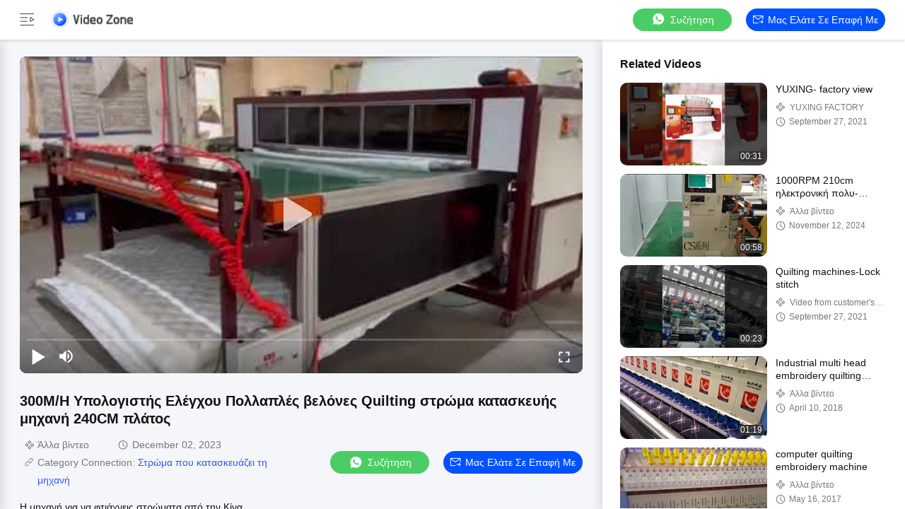

--- FILE ---
content_type: text/html
request_url: https://greek.quiltingmachineyx.com/video-142725-videos-300m-h-computer-control-multi-needle-quilting-mattress-making-machine-240cm-width.html
body_size: 22824
content:
<!DOCTYPE html>
<html lang="el">
    <head>
        <meta charset="utf-8">
        <meta name="viewport" content="width=device-width, initial-scale=1">
        <title>300M/H Υπολογιστής Ελέγχου Πολλαπλές βελόνες Quilting στρώμα κατασκευής μηχανή 240CM πλάτος</title>
                <meta name="keywords" content="στρώμα 8cm που κατασκευάζει τη μηχανή, στρώμα 2.4M που κατασκευάζει τη μηχανή, 320M/H στρώμα που κατασκευάζει τη μηχανή" />
                <meta name="description" content="300M/H Υπολογιστής Ελέγχου Πολλαπλές βελόνες Quilting στρώμα κατασκευής μηχανή 240CM πλάτος, view 300M/H Υπολογιστής Ελέγχου Πολλαπλές βελόνες Quilting στρώμα κατασκευής μηχανή 240CM πλάτος Βίντεο, με ποιότητα Στρώμα που κατασκευάζει τη μηχανή προμηθευτής από την Κίνα." />
        
        <link href="/videoV2/playerlite.v1.min.css" rel="stylesheet">
        <style>
            :root {
                --playerlite-sprite: url('/videoV2/image/player_sprites.png');
                --sprite-url:url('/images/video/images/sprite-white.png');
                --theme-img:url('/images/video/images/theme_img_pc.jpeg');
                --play-url:url('/images/video/images/play.png');
            }

            img[src="/images/video/images/load_icon.gif"] {width: 32px !important;height: 32px !important;position: absolute;left: 50%;top: 50%;transform: translate(-50%, -50%);}* {margin: 0;padding: 0;font-family: Helvetica;}body, html {background: #f4f6f9;color: #111;}.app, body, html {width: 100%;height: 100%;position: relative;min-width: 1200px;font-size: 14px;overflow-x: hidden;}.v-main {padding-top: 64px;}.v-main, .v-wrap {width: 100%;height: 100%;position: relative;box-sizing: border-box;}.v-wrap {padding-left: 100px;background: #f3f4f5;}.v-content {position: relative;background: #f4f6f9;width: 100%;height: 100%;box-sizing: border-box;overflow: auto;}.v-content-aside {background-color: #fff;}.v-content-aside::-webkit-scrollbar, .v-content::-webkit-scrollbar {display: none;scrollbar-width: none;}.v-content_full {display: flex;width: 100%;margin-bottom: 20px;}.v-content_full, .v-content_half {border-radius: 12px 12px 12px 12px;}.v-content_half {width: 49%;background: #fff;}.v-goback {display: inline-flex;cursor: pointer;color: #fff;width: 174px !important;height: 25px;}.v-goback span {font-size: 18px;display: inline-flex;justify-content: flex-start;align-items: center;width: 44px;}.v-goback a {font-size: 0;display: flex;align-items: center;}.v-goback a img {max-width: 116px;}.v-goback span i {width: 32px;height: 32px;display: inline-block;background: var(--sprite-url);background-size: 300px;background-position: -252px -4px;}.v-goback span i.hide {background-position: -251px -35px;}.v-goback a {line-height: 56px;}.v-goback:hover, .v-goback:hover i {color: #2852e9;}.v-fixed {width: 100%;height: 56px;background: #fff;box-shadow: 0px 2px 4px rgba(0, 0, 0, 0.12);border-radius: 0;opacity: 1;padding: 0 28px;box-sizing: border-box;position: absolute;top: 0;right: 0;display: flex;align-items: center;justify-content: space-between;border-bottom: 1px solid #fff;z-index: 100;}.v-fixed .v-website, .v-fixed .v-website a {display: inline-flex;align-items: center;}.v-fixed .v-website a {justify-content: center;background: #0051ff;border-radius: 20px;color: #fff;font-family: Helvetica, Roboto, Verdana, Arial;font-size: 14px;font-weight: 400;line-height: 18px;min-width: 120px;padding: 0 10px;height: 32px;line-height: 32px;text-align: center;cursor: pointer;text-decoration: none;transition: background 0.3s ease-in-out;text-transform: capitalize;}.v-fixed .v-website a:hover {background: #006eff;}.v-fixed .v-website i {display: inline-flex;width: 15px;height: 14px;background: #fff;margin-right: 6px;background: var(--sprite-url) no-repeat;background-size: 300px;background-position: -144px -45px;}.v-fixed .v-website a.chatnow {margin-right: 20px;width: 120px;white-space: nowrap;}.v-content-topwrap {display: flex;height: 100%;padding-top: 56px;}.v-content-drawer, .v-content-topwrap {box-sizing: border-box;overflow: hidden;}.v-content-drawer {width: 240px;flex-shrink: 0;height: calc(100% - 56px);background: #fff;box-shadow: 0 4px 16px 1px rgba(0, 0, 0, 0.16);border-radius: 0;opacity: 1;border: 1px solid transparent;padding: 44px 0;position: absolute;top: 56px;left: 0;z-index: 99;transform: translate(-100%);}.v-content-drawer.show {transform: translate(0) !important;}.model-close {position: fixed;right: 0;top: 0;height: 100%;width: 100%;background-color: #000;opacity: 0.6;z-index: 99;display: none;cursor: pointer;}.v-drawer-aside a {text-decoration: none;color: #111;font-family: Helvetica, Roboto, Verdana, Arial;font-size: 14px;font-weight: 400;letter-spacing: 0;text-align: left;padding: 0 27px;height: 44px;display: flex;align-items: center;text-transform: capitalize;}.v-drawer-aside a i {width: 24px;height: 24px;display: inline-block;margin-right: 20px;background: var(--sprite-url) no-repeat;background-size: 300px;}.v-drawer-aside a i.home {background-position: -8px -40px;}.v-drawer-aside a i.videos {background-position: -40px -40px;}.v-drawer-aside a i.playlist {background-position: -72px -40px;}.v-drawer-aside a i.aboutus {background-position: -104px -40px;}.v-drawer-aside a i.office {background-position: -104px -73px;}.v-drawer-aside a:hover {background: rgba(0, 81, 255, 0.12);color: #0051ff;}.v-drawer-aside a:hover i.home {background-position: -8px -8px;}.v-drawer-aside a:hover i.videos {background-position: -40px -8px;}.v-drawer-aside a:hover i.playlist {background-position: -72px -8px;}.v-drawer-aside a:hover i.aboutus {background-position: -104px -8px;}.v-drawer-aside a:hover i.office {background-position: -104px -104px;}.v-drawer-aside a.active {background: rgba(0, 81, 255, 0.12);color: #0051ff;}.v-drawer-aside a.active i.home {background-position: -8px -8px;}.v-drawer-aside a.active i.videos {background-position: -40px -8px;}.v-drawer-aside a.active i.playlist {background-position: -72px -8px;}.v-drawer-aside a.active i.aboutus {background-position: -104px -8px;}.v-drawer-aside a.active i.office {background-position: -104px -104px;}.vc-banner {height: 160px;background: #333;position: relative;}.vc-banner, .vc-nav {width: 100%;box-sizing: border-box;}.vc-nav {height: 48px;padding: 0 30px;font-size: 0;background: #fff;}.vc-nav a {min-width: 100px;display: inline-block;height: 48px;line-height: 48px;color: rgb(119, 119, 119);position: relative;text-transform: uppercase;text-decoration: none;text-align: center;font-size: 16px;margin: 0 10px;}.vc-nav a.active {font-weight: 700;color: #0051ff;}.vc-nav a.active:after {content: "";display: block;width: 100%;height: 2px;background: #0051ff;position: absolute;bottom: 0;}.vc-main {padding: 0 28px 30px;}.vc-group-title {color: #111;font-family: Helvetica, Roboto, Verdana, Arial;font-size: 16px;font-weight: 700;line-height: 20px;letter-spacing: 0;text-align: left;text-decoration-line: underline;text-transform: capitalize;margin-bottom: 16px;text-decoration: none;}.vc-group > ul {list-style: none;margin: 0;padding: 0;display: flex;justify-content: space-between;flex-wrap: wrap;height: 260px;overflow: hidden;}.vc-group > ul li {width: 164px;float: left;padding: 8px;}.vc-group > ul li.none {padding: 0;height: 0;width: 164px;background: none;}.vc-group > ul li a {display: block;position: relative;text-decoration: none;height: 100%;color: #111;}.vc-group > ul li .imgCover {width: 164px;height: 164px;position: relative;}.vc-group > ul li .imgCover img {max-width: 100%;max-height: 100%;object-fit: cover;position: absolute;left: 50%;top: 50%;transform: translate(-50%, -50%);}.vc-group > ul li .imgCover .tickClock {position: absolute;bottom: 5px;right: 5px;padding: 0 2px;border-radius: 2px;color: #fff;font-family: Helvetica, Roboto, Verdana, Arial;font-size: 12px;font-weight: 400;line-height: 15px;letter-spacing: 0;text-align: left;background: #333;}.vc-group > ul li .titleCover {height: 36px;line-height: 18px;letter-spacing: 0;text-align: left;margin-top: 8px;margin-bottom: 4px;}.vc-group > ul li .titleCover span {width: 100%;font-family: Helvetica, Roboto, Verdana, Arial;color: #111;font-size: 14px;font-weight: 400;display: -webkit-box;overflow: hidden;height: 36px;line-height: 18px;-webkit-line-clamp: 2;-webkit-box-orient: vertical;}.vc-group > ul li .vc-request {width: 162px;height: 28px;line-height: 28px;text-align: center;background: #0051ff;color: #fff;border-radius: 14px;margin-top: 8px;text-transform: capitalize;}.vc-group > ul li .vc-request:hover {background: #006eff;}.vc-group .vc-timer {color: #777;font-family: Helvetica, Roboto, Verdana, Arial;font-size: 12px;font-weight: 400;line-height: 15px;text-align: left;display: inline-flex;}.vc-group .vc-timer i {display: inline-block;width: 14px;height: 14px;background: var(--sprite-url);background-size: 300px;background-position: -32px -72px;margin-right: 5px;}.vc-group .loadMore {margin: 10px auto 0;width: 100%;height: 40px;line-height: 40px;text-align: center;text-decoration: none;color: hsla(0, 0%, 100%, 0.64);font-family: Helvetica, Roboto, Verdana, Arial;font-size: 14px;font-weight: 400;display: flex;justify-content: center;align-items: center;}.vc-group .loadMore i {display: inline-block;width: 20px;height: 20px;background: #eee;margin-left: 4px;background: var(--sprite-url);background-size: 300px;background-position: -223px -9px;}.vc-group .loadMore:active, .vc-group .loadMore:hover {background: hsla(0, 0%, 100%, 0.12);}.vc-company {position: relative;height: 100%;width: 100%;display: flex;padding: 50px 40px;box-sizing: border-box;background: var(--theme-img) no-repeat 50%;background-size: cover;}.vc-company .vc-company-logo {width: 180px;height: 60px;display: inline-flex;margin-right: 16px;border-radius: 4px;align-items: center;overflow: hidden;position: relative;}.vc-company .vc-company-logo img {max-width: 100%;max-height: 100%;}.vc-company .vc-company-logo a {height: 100%;display: flex;align-items: center;width: 100%;justify-content: center;}.vc-company .vc-company-loc {color: #fff;font-family: Helvetica, Roboto, Verdana, Arial;font-size: 24px;font-weight: 700;line-height: 30px;margin-bottom: 4px;}.vc-company .vc-totalvideo {color: hsla(0, 0%, 100%, 0.8);font-family: Helvetica, Roboto, Verdana, Arial;font-size: 14px;font-weight: 400;line-height: 18px;text-transform: capitalize;}.vc-icons {position: absolute;bottom: 16px;right: 24px;font-size: 0;}.vc-icons a, .vc-icons span {color: #fff;font-family: Helvetica, Roboto, Verdana, Arial;font-size: 14px;font-weight: 400;line-height: 18px;text-align: left;text-transform: capitalize;margin-left: 9px;display: inline-flex;align-items: center;background: rgba(0, 0, 0, 0.4);height: 28px;padding: 0 10px;border-radius: 4px;}.vc-icons a i, .vc-icons span i {display: inline-block;width: 20px;height: 20px;margin-right: 4px;background: var(--sprite-url) no-repeat;background-size: 300px;}.vc-icons a.vc-quality i, .vc-icons span.vc-quality i {background-position: -166px -9px;}.vc-icons a.vc-website i, .vc-icons span.vc-website i {background-position: -194px -10px;}.vc-icons a.vc-verified i, .vc-icons span.vc-verified i {background-position: -166px -42px;}.vc-icons a.vc-vr i, .vc-icons span.vc-vr i {background-position: -194px -42px;}.vc-icons a.vc-product i, .vc-icons span.vc-product i {background-position: -222px -42px;}.endback, .foreback {width: 100%;height: 100%;position: relative;}.endback {width: 100%;height: 100%;position: absolute;top: 0;left: 0;opacity: 0;}.imgCover:hover .endback {opacity: 1;}.vc-big-videobox {padding-top: 24px;padding-bottom: 32px;border-bottom: 1px solid rgb(221, 221, 221);margin-bottom: 32px;}.vc-big-videobox .vc-bigv {width: 100%;height: 0;display: inline-flex;justify-content: center;align-items: center;flex-shrink: 0;margin-bottom: 24px;background: #eee;padding-bottom: 56.25%;position: relative;}.vc-big-videobox .vc-bigvwrap {position: absolute;top: 0;left: 0;width: 100%;height: 100%;border-radius: 10px;overflow: hidden;}.vc-big-videobox .vc-btxt-title {width: 100%;color: #111;font-family: Helvetica, Roboto, Verdana, Arial;font-size: 20px;font-weight: 700;line-height: 25px;text-align: left;margin-bottom: 12px;}.vc-big-videobox .v-time {display: flex;align-items: center;justify-content: space-between;margin-bottom: 15px;}.vc-big-videobox .v-time .chatnow {margin-left: 20px;width: auto;}.vc-big-videobox .v-time .chatnow.contact {background-color: #0051ff;}.vc-big-videobox .v-time .chatnow.contact:hover {background-color: #006eff;}.vc-big-videobox .v-time .v-time-left {flex: 1;}.vc-big-videobox .v-time .v-time-right {display: flex;align-items: center;justify-content: flex-end;flex-wrap: wrap;}.vc-big-videobox .vc-btxt-time {color: #777;font-family: Helvetica, Roboto, Verdana, Arial;font-size: 14px;font-weight: 400;line-height: 25px;text-align: left;display: inline-flex;margin-right: 32px;margin-bottom: 0;}.vc-big-videobox .vc-btxt-time i {width: 20px;height: 20px;display: inline-block;background: var(--sprite-url);background-size: 300px;background-position: -27px -67px;margin-right: 5px;}.vc-big-videobox .vc-btxt-time span {flex: 1;}.vc-big-videobox .vc-btxt-time.vc-groupi i {background-position: -4px -67px;}.vc-big-videobox .vc-btxt-time.connect i {background-position: -46px -68px;}.vc-big-videobox .vc-btxt-time.connect a {color: #3255ff;text-decoration: none;}.vc-big-videobox .vc-btxt-time.connect a:hover {text-decoration: underline;}.vc-big-videobox .vc-btxt-cont {color: #111;}.vc-big-videobox .vc-btxt-cont a {text-decoration: none;color: #3255ff;}.vc-big-videobox .vc-btxt-cont a:hover {text-decoration: underline;}.vc-big-videobox .vc-btxt-cont, .vc-big-videobox .vc-btxt-link {font-family: Helvetica, Roboto, Verdana, Arial;font-size: 14px;font-weight: 400;line-height: 20px;text-align: left;}.vc-big-videobox .vc-btxt-link {margin-top: 13px;text-decoration: none;color: #111;display: block;text-transform: uppercase;}.video-wrap {width: 100%;height: 100%;}.v-drawer-aside > div.lang-box-item {position: absolute !important;bottom: 16px;color: #111;font-size: 14px;font-weight: 400;}.v-drawer-aside > div.lang-box-item i.lang {background-position: -192px -71px;margin-right: 8px;}.v-drawer-aside > div.lang-box-item select {border: none;-webkit-appearance: none;background: transparent;outline: 0;resize: none;color: #fff;text-align: left;position: relative;z-index: 5;padding: 0 20px;}.v-drawer-aside > div.lang-box-item i.langup {background-position: -75px -69px;position: relative;left: -21px;z-index: 0;}.lang-box-item .bgoption {background-color: #212121;display: flex;align-items: center;justify-content: center;}.v-drawer-aside > div {text-decoration: none;color: #fff;font-family: Helvetica, Roboto, Verdana, Arial;font-size: 14px;font-weight: 400;line-height: 18px;letter-spacing: 0;text-align: left;padding: 0 27px;height: 44px;line-height: 44px;display: flex;align-items: center;}.v-drawer-aside > div i {width: 24px;height: 24px;display: inline-block;margin-right: 20px;background: var(--sprite-url) no-repeat;background-size: 300px;}.v-drawer-aside > div.active {background: hsla(0, 0%, 100%, 0.12);}.imgCover {border-radius: 10px;overflow: hidden;}.v-drawer-aside > div.lang-box-item i.lang {flex-shrink: 0;}.selectbox {border: none;-webkit-appearance: none;background: transparent;outline: 0;resize: none;text-align: left;position: relative;z-index: 5;padding: 0 20px;min-width: 75px;font-size: 14px;display: inline-block;text-align: center;cursor: pointer;}.selectbox > div {padding: 0;}.selectbox .menusel {width: 100%;position: absolute;bottom: 32px;left: 0;background: rgba(0, 0, 0, 0.04);padding: 6px 0;cursor: pointer;display: none;max-height: 300px;overflow-y: auto;overflow-x: hidden;}.selectbox .menusel .list {display: block;text-align: center;font-size: 14px;font-weight: 400;padding: 6px;background: hsla(0, 0%, 100%, 0.04);color: rgb(119, 119, 119);height: 24px;line-height: 24px;text-transform: capitalize;}.selectbox .menusel .list.active, .selectbox .menusel .list:hover {background: rgba(0, 0, 0, 0.04);color: #111;}.selectbox .menusel::-webkit-scrollbar {display: none;scrollbar-width: none;}.chatnow {display: inline-flex;justify-content: center;background: rgb(75, 205, 101) !important;border-radius: 20px;color: rgb(255, 255, 255);font-family: Helvetica, Roboto, Verdana, Arial;font-size: 14px;font-weight: 400;line-height: 18px;min-width: 140px;height: 32px;line-height: 32px;text-align: center;cursor: pointer;text-decoration: none;align-items: center;transition: background ease-in-out 0.3s;text-transform: capitalize;}.chatnow i {display: inline-flex;width: 22px !important;height: 21px !important;background: #fff;margin-right: 6px;background: var(--sprite-url) no-repeat;background-size: 300px;background-position: -251px -70px !important;}.chatnow:hover {background: rgb(98, 221, 123) !important;}.chatnow.contact {display: inline-flex;align-items: center;justify-content: center;background: #0051ff !important;border-radius: 20px;color: #fff;font-family: Helvetica, Roboto, Verdana, Arial;font-size: 14px;font-weight: 400;min-width: 120px;padding: 0 10px;height: 32px;line-height: 32px;cursor: pointer;text-decoration: none;transition: background 0.3s ease-in-out;}.chatnow.contact i {display: inline-flex;width: 15px !important;height: 14px !important;margin-right: 6px;background: var(--sprite-url) no-repeat;background-size: 300px;background-position: -144px -45px !important;}.chatnow.contact:hover {background: #006eff;}.v-drawer-aside a i {background-image: var(--sprite-url);}.v-goback a {width: 116px;height: 25px;}.dialog-content-pql-id .mr ul li:hover {filter: brightness(103%);}.dialog-content-pql-id .mr ul li:active {filter: brightness(108%);}.dialog-content-pql-id .mr ul li {background: #f5f5f5;user-select: none;}.leave-message-dialog ul, .leave-message-dialog li {list-style: none;}.leave-message-dialog {background-color: rgba(0, 0, 0, 0.5);position: fixed;top: 0;right: 0;bottom: 0;left: 0;z-index: 10000;}.leave-message-dialog .dialog-content-pql {min-width: 600px;box-sizing: border-box;position: absolute;left: 50%;top: 50%;-webkit-transform: translate(-50%, -50%);-moz-transform: translate(-50%, -50%);-o-transform: translate(-50%, -50%);-ms-transform: translate(-50%, -50%);transform: translate(-50%, -50%);background-color: #fff;border-radius: 4px;padding: 41px 47px 34px;}.leave-message-dialog .dialog-content-pql-id {min-width: 716px;}.leave-message-dialog .close {position: absolute;width: 15px;height: 15px;top: 22px;right: 27px;cursor: pointer;}.leave-message-dialog .close:before, .leave-message-dialog .close:after {position: absolute;content: "";background-color: #707070;width: 15px;height: 2px;top: 50%;left: 0;}.leave-message-dialog .close:before {transform: rotate(45deg);}.leave-message-dialog .close:after {transform: rotate(-45deg);}.leave-message-dialog .title {font-size: 24px;color: #333;text-align: center;line-height: 1.5;}.leave-message-dialog p {margin: 0;}.leave-message-dialog .form {width: 100%;margin-top: 22px;}.leave-message-dialog .form input, .leave-message-dialog .form .textarea {background-color: #f5f5f5;font-family: robot !important;}.leave-message-dialog .form input, .leave-message-dialog .form textarea {display: block;width: 100%;font-size: 16px;border-radius: 4px;border: 0;outline: 0;box-sizing: border-box;padding: 12px 19px;line-height: 20px;margin-bottom: 15px;text-indent: 0;}.leave-message-dialog .form input {height: 44px;}.leave-message-dialog .form .textarea {position: relative;}.leave-message-dialog .form textarea {height: 127px;resize: none;background-color: transparent;position: relative;z-index: 1;}textarea::-webkit-input-placeholder {font-family: robot !important;}.leave-message-dialog .form::-webkit-input-placeholder {font-size: 16px;color: #999;}.leave-message-dialog .form:-moz-placeholder {font-size: 16px;color: #999;}.leave-message-dialog .form::-moz-placeholder {font-size: 16px;color: #999;}.leave-message-dialog .form:-ms-input-placeholder {font-size: 16px;color: #999;}.leave-message-dialog .form #submitStart {margin: 0 auto;}.leave-message-dialog .form #submitStart:hover {filter: brightness(110%);}.dialog-content-pql-id .img {width: 100%;height: 200px;border-radius: 2px;display: inline-block;position: relative;}.dialog-content-pql-id .img img {max-width: 100%;max-height: 100%;position: absolute;left: 50%;top: 50%;transform: translate(-50%, -50%);}.dialog-content-pql-id .left {width: 200px;float: left;}.dialog-content-pql-id .titlep {word-wrap: break-word;display: -webkit-box;-webkit-box-orient: vertical;-webkit-line-clamp: 2;overflow: hidden;margin-top: 10px;}.dialog-content-pql-id .left ul {width: 100%;padding: 0;margin: 0;}.dialog-content-pql-id .left ul li {height: 20px;list-style: none;margin-top: 6px;}.dialog-content-pql-id .left ul li span:first-child {width: 80px;overflow: hidden;text-overflow: ellipsis;white-space: nowrap;display: inline-block;color: #757575;}.dialog-content-pql-id .left ul li span:last-child {overflow: hidden;text-overflow: ellipsis;white-space: nowrap;display: inline-block;width: 120px;}.dialog-content-pql-id .right {width: 400px;float: right;margin-left: 20px;}.dialog-content-pql-id .title {text-align: left;word-wrap: break-word;display: -webkit-box;-webkit-box-orient: vertical;-webkit-line-clamp: 2;overflow: hidden;}.dialog-content-pql-id input {width: 100%;height: 40px;margin-top: 20px;border: 0;outline: 0;background: #f5f5f5;text-indent: 16px;font-size: 16px;}.dialog-content-pql .btn {background: #0051ff;width: 200px;height: 40px;border-radius: 4px;text-align: center;line-height: 40px;font-size: 18px;color: #fff;margin-top: 30px;cursor: pointer;}.dialog-content-pql .btn:hover {filter: brightness(110%);}.dialog-content-pql-id .mr {position: absolute;width: 70px;height: 40px;bottom: 0;left: 0;line-height: 40px;text-align: center;color: #757575;}.dialog-content-pql-id .mr::before {position: absolute;content: "";display: block;border: 5px solid #000;border-color: #000 transparent transparent transparent;top: 50%;transform: translateY(-50%);right: 5px;margin-top: 3px;}.dialog-content-pql-id .mr ul {position: absolute;width: 100%;cursor: pointer;top: 34px;background: #f5f5f5;box-shadow: 0 3px 5px 0 rgba(0, 0, 0, 0.1);border: 1px solid #ededed;display: none;}.dialog-content-pql-id .mr:hover ul {display: block;}.dialog-content-pql-ok .duihaook {width: 80px;height: 80px;margin: 0 auto;margin-top: 20px;margin-bottom: 20px;position: relative;}.dialog-content-pql-ok .duihaook::after {content: "";display: inline-block;background: #34da00;width: 35px;height: 12px;transform: rotate(45deg);position: absolute;left: 16px;top: 35px;border-radius: 2px;}.dialog-content-pql-ok .duihaook::before {content: "";display: inline-block;background: #a4ff94;width: 50px;height: 15px;transform: rotate(-45deg);position: absolute;left: 32px;border-radius: 2px;top: 26px;}.dialog-content-pql .error-pql {margin-top: -12px;margin-bottom: 10px;color: red;display: none;}.dialog-content-pql .icon-pql {width: 20px;height: 20px;display: inline-block;vertical-align: middle;background: red;border-radius: 50%;}.dialog-content-pql .icon-pql img {width: 100%;height: 100%;}.dialog-content-pql-id .left ul li {height: 44px;list-style: none;margin-top: 6px;font-size: 16px;}.dialog-content-pql-id .left ul li span:first-child {width: 100%;overflow: hidden;text-overflow: ellipsis;white-space: nowrap;display: inline-block;font-size: 16px;color: #757575;line-height: 18px;}.dialog-content-pql-id .left ul li span:last-child {overflow: hidden;text-overflow: ellipsis;font-size: 16px;white-space: nowrap;display: inline-block;line-height: 18px;width: 100%;}.vc-links {font-size: 0;margin-top: 18px;margin-bottom: 10px;line-height: 18px;display: flex;}.vc-links .title {font-weight: 600;font-size: 14px;margin-right: 10px;}.vc-links .content {}.vc-links span {height: 24px;background: rgb(221, 221, 221);color: #111;border-radius: 12px;display: inline-block;text-align: center;line-height: 22px;text-decoration: none;margin-right: 10px;font-size: 12px;}.vc-links span.link {font-size: 14px;background: transparent;color: #0051ff;}.vc-links span.link a {color: #0051ff;text-decoration: none;}.vc-links span.link a:hover {text-decoration: underline;}.vc-aicontent {font-size: 14px;background-color: rgb(232, 236, 255);padding: 15px;border-radius: 10px;}.vc-aicontent .video-brief {margin-bottom: 10px;}.vc-aicontent .video-brief b {font-weight: bold;}.feature-title {font-weight: bold;line-height: 1.5em;margin-bottom: 4px;}.feature-title:before {content: " ";display: inline-block;width: 15px;height: 16px;background: var(--sprite-url) no-repeat -142px -76px;background-size: 300px 300px;margin-right: 5px;transform: translateY(3px);}.feature-title.faq:before {display: none;}.vc-aicontent ul {padding-left: 26px;line-height: 1.3em;margin-bottom: 10px;}.vc-aicontent ul li {margin-bottom: 2px;}.v-content-aside {width: 428px;flex-shrink: 0;height: 100%;background: #fff;box-shadow: 0 4px 16px 1px rgb(0 0 0/16%);border-radius: 0 0 0 0;opacity: 1;border: 1px solid transparent;overflow: auto;transition: all 0.3s ease-in-out;box-sizing: border-box;position: relative;padding: 24px 28px 24px 24px;}.v-videobox-aside .v-small-item {display: flex;margin-bottom: 12px;}.v-content-aside .vc-small {width: 208px;height: 117px;display: inline-flex;justify-content: center;align-items: center;flex-shrink: 0;margin-right: 12px;}.v-content-aside .vc-small .imgCover {width: 208px;height: 117px;position: relative;}.v-content-aside .vc-small .imgCover img {width: 100%;height: 100%;object-fit: cover;}.v-content-aside .vc-small .imgCover .tickClock {position: absolute;bottom: 5px;right: 5px;padding: 0 2px;border-radius: 2px;color: #fff;font-size: 12px;line-height: 15px;letter-spacing: 0;background: #333;}.v-content-aside .vc-small .imgCover .tickClock, .v-content-aside .vc-stxt-title {font-family: Helvetica, Roboto, Verdana, Arial;font-weight: 400;text-align: left;}.v-content-aside .vc-stxt-title {width: 100%;color: #111;font-size: 14px;line-height: 18px;display: -webkit-box;-webkit-box-orient: vertical;-webkit-line-clamp: 2;overflow: hidden;margin-bottom: 8px;}.v-content-aside a {text-decoration: none;}.v-content-aside .vc-stxt-group {font-family: Helvetica, Roboto, Verdana, Arial;text-align: left;display: flex;color: #777;font-size: 12px;font-weight: 400;line-height: 15px;margin-bottom: 4px;display: -webkit-box;overflow: hidden;max-height: 19px;line-height: 18px;-webkit-line-clamp: 1;-webkit-box-orient: vertical;}.v-content-aside .vc-stxt-group i {display: inline-block;width: 15px;height: 15px;background: var(--sprite-url);background-size: 300px;background-position: -11px -73px;vertical-align: middle;margin-right: 5px;}.v-content-aside .vc-stxt-time {height: 15px;font-family: Helvetica, Roboto, Verdana, Arial;text-align: left;display: flex;color: #777;font-size: 12px;font-weight: 400;line-height: 15px;}.v-content-aside .vc-stxt-time i {display: inline-block;width: 14px;height: 14px;background: var(--sprite-url);background-size: 300px;background-position: -32px -72px;margin-right: 5px;}.vc-group > ul li .imgCover .playerBtn {position: absolute;top: 0;left: 0;width: 100%;height: 100%;z-index: 2;}.vc-group > ul li .imgCover .playerBtn:after {content: "";display: block;width: 140px;height: 140px;background: var(--play-url) 50% no-repeat;background-size: 50px;position: absolute;top: 50%;left: 50%;transform: translate(-50%, -50%);}
        </style>

    <style type="text/css">
/*<![CDATA[*/
.consent__cookie {position: fixed;top: 0;left: 0;width: 100%;height: 0%;z-index: 100000;}.consent__cookie_bg {position: fixed;top: 0;left: 0;width: 100%;height: 100%;background: #000;opacity: .6;display: none }.consent__cookie_rel {position: fixed;bottom:0;left: 0;width: 100%;background: #fff;display: -webkit-box;display: -ms-flexbox;display: flex;flex-wrap: wrap;padding: 24px 80px;-webkit-box-sizing: border-box;box-sizing: border-box;-webkit-box-pack: justify;-ms-flex-pack: justify;justify-content: space-between;-webkit-transition: all ease-in-out .3s;transition: all ease-in-out .3s }.consent__close {position: absolute;top: 20px;right: 20px;cursor: pointer }.consent__close svg {fill: #777 }.consent__close:hover svg {fill: #000 }.consent__cookie_box {flex: 1;word-break: break-word;}.consent__warm {color: #777;font-size: 16px;margin-bottom: 12px;line-height: 19px }.consent__title {color: #333;font-size: 20px;font-weight: 600;margin-bottom: 12px;line-height: 23px }.consent__itxt {color: #333;font-size: 14px;margin-bottom: 12px;display: -webkit-box;display: -ms-flexbox;display: flex;-webkit-box-align: center;-ms-flex-align: center;align-items: center }.consent__itxt i {display: -webkit-inline-box;display: -ms-inline-flexbox;display: inline-flex;width: 28px;height: 28px;border-radius: 50%;background: #e0f9e9;margin-right: 8px;-webkit-box-align: center;-ms-flex-align: center;align-items: center;-webkit-box-pack: center;-ms-flex-pack: center;justify-content: center }.consent__itxt svg {fill: #3ca860 }.consent__txt {color: #a6a6a6;font-size: 14px;margin-bottom: 8px;line-height: 17px }.consent__btns {display: -webkit-box;display: -ms-flexbox;display: flex;-webkit-box-orient: vertical;-webkit-box-direction: normal;-ms-flex-direction: column;flex-direction: column;-webkit-box-pack: center;-ms-flex-pack: center;justify-content: center;flex-shrink: 0;}.consent__btn {width: 280px;height: 40px;line-height: 40px;text-align: center;background: #3ca860;color: #fff;border-radius: 4px;margin: 8px 0;-webkit-box-sizing: border-box;box-sizing: border-box;cursor: pointer;font-size:14px}.consent__btn:hover {background: #00823b }.consent__btn.empty {color: #3ca860;border: 1px solid #3ca860;background: #fff }.consent__btn.empty:hover {background: #3ca860;color: #fff }.open .consent__cookie_bg {display: block }.open .consent__cookie_rel {bottom: 0 }@media (max-width: 760px) {.consent__btns {width: 100%;align-items: center;}.consent__cookie_rel {padding: 20px 24px }}.consent__cookie.open {display: block;}.consent__cookie {display: none;}
/*]]>*/
</style>
<style type="text/css">
/*<![CDATA[*/
@media only screen and (max-width:640px){.contact_now_dialog .content-wrap .desc{background-image:url(/images/cta_images/bg_s.png) !important}}.contact_now_dialog .content-wrap .content-wrap_header .cta-close{background-image:url(/images/cta_images/sprite.png) !important}.contact_now_dialog .content-wrap .desc{background-image:url(/images/cta_images/bg_l.png) !important}.contact_now_dialog .content-wrap .cta-btn i{background-image:url(/images/cta_images/sprite.png) !important}.contact_now_dialog .content-wrap .head-tip img{content:url(/images/cta_images/cta_contact_now.png) !important}.cusim{background-image:url(/images/imicon/im.svg) !important}.cuswa{background-image:url(/images/imicon/wa.png) !important}.cusall{background-image:url(/images/imicon/allchat.svg) !important}
/*]]>*/
</style>
<script type="text/javascript">
/*<![CDATA[*/
window.isvideotpl = 0;window.detailurl = '';
var colorUrl = '';var isShowGuide = 2;var showGuideColor = 0;var im_appid = 10003;var im_msg="Good day, what product are you looking for?";

var cta_cid = 50090;var use_defaulProductInfo = 0;var cta_pid = 0;var test_company = 0;var webim_domain = '';var company_type = 0;var cta_equipment = 'pc'; var setcookie = 'setwebimCookie(0,0,0)'; var whatsapplink = "https://wa.me/8613925830561?text=Hi%2C+Dongguan+Yuxing+Machinery+Equipment+Technology+Co.%2C+Ltd.%2C+I%27m+interested+in+your+products."; function insertMeta(){var str = '<meta name="mobile-web-app-capable" content="yes" /><meta name="viewport" content="width=device-width, initial-scale=1.0" />';document.head.insertAdjacentHTML('beforeend',str);} var element = document.querySelector('a.footer_webim_a[href="/webim/webim_tab.html"]');if (element) {element.parentNode.removeChild(element);}

var colorUrl = '';
var aisearch = 0;
var selfUrl = '';
window.playerReportUrl='/vod/view_count/report';
var query_string = ["Video","Detail"];
var g_tp = '';
var customtplcolor = 99712;
var str_chat = 'Τσάτ';
				var str_call_now = 'Τηλεφώνησε τώρα.';
var str_chat_now = 'Μιλήστε τώρα.';
var str_contact1 = 'Βρείτε την καλύτερη τιμή';var str_chat_lang='greek';var str_contact2 = 'Πάρτε την τιμή';var str_contact2 = 'Η καλύτερη τιμή';var str_contact = 'επικοινωνία';
window.predomainsub = "";
/*]]>*/
</script>
</head>
    <body>
    <script>
var originProductInfo = '';
var originProductInfo = {"showproduct":1,"pid":"13281631","name":"\u039d\u03b1 \u03b3\u03b5\u03bc\u03af\u03c3\u03b5\u03b9 \u03c0\u03b1\u03c1\u03b7\u03b3\u03bf\u03c1\u03b7\u03c4\u03ce\u03bd \u03b2\u03b5\u03bb\u03bf\u03bd\u03b9\u03ce\u03bd \u03ba\u03bb\u03b5\u03b9\u03b4\u03b1\u03c1\u03b9\u03ce\u03bd \u03c5\u03c8\u03b7\u03bb\u03ce\u03bd \u03c3\u03b7\u03bc\u03b5\u03af\u03c9\u03bd 240M\/H 3.2M \u03bc\u03b7\u03c7\u03b1\u03bd\u03ae","source_url":"\/sale-13281631-240m-h-3-2m-high-end-lock-stitch-comforter-quilting-machine.html","picurl":"\/photo\/pd151410819-240m_h_3_2m_high_end_lock_stitch_comforter_quilting_machine.jpg","propertyDetail":[["\u0394\u03b9\u03ac\u03c3\u03c4\u03b1\u03c3\u03b7","5590*1750*1700 \u039a\u039a"],["\u039d\u03b1 \u03b3\u03b5\u03bc\u03af\u03c3\u03b5\u03b9 \u03c0\u03bb\u03ac\u03c4\u03bf\u03c2","3200 \u03c7\u03bb\u03c3\u03c4"],["\u039c\u03b5\u03c4\u03b1\u03ba\u03af\u03bd\u03b7\u03c3\u03b7 \u03a7-\u03ac\u03be\u03bf\u03bd\u03b1","304 \u03c7\u03b9\u03bb."],["\u039d\u03b1 \u03b3\u03b5\u03bc\u03af\u03c3\u03b5\u03b9 \u03c0\u03ac\u03c7\u03bf\u03c2","50 \u03c7\u03b9\u03bb."]],"company_name":null,"picurl_c":"\/photo\/pc151410819-240m_h_3_2m_high_end_lock_stitch_comforter_quilting_machine.jpg","price":"\u0394\u03b9\u03b1\u03c0\u03c1\u03b1\u03b3\u03bc\u03b1\u03c4\u03b5\u03cd\u03c3\u03b9\u03bc\u03b1","username":"yuxing","viewTime":"\u03a4\u03b5\u03bb\u03b5\u03c5\u03c4\u03b1\u03af\u03b1 \u0395\u03af\u03c3\u03bf\u03b4\u03bf\u03c2 : 4 \u03ce\u03c1\u03b5\u03c2 12 minuts \u03c0\u03c1\u03b9\u03bd","subject":"\u03a0\u03b1\u03c1\u03b1\u03ba\u03b1\u03bb\u03bf\u03cd\u03bc\u03b5 \u03bd\u03b1 \u03bc\u03b1\u03c2 \u03c0\u03c1\u03bf\u03c3\u03c6\u03bf\u03c1\u03ac \u03c3\u03b1\u03c2 \u039d\u03b1 \u03b3\u03b5\u03bc\u03af\u03c3\u03b5\u03b9 \u03c0\u03b1\u03c1\u03b7\u03b3\u03bf\u03c1\u03b7\u03c4\u03ce\u03bd \u03b2\u03b5\u03bb\u03bf\u03bd\u03b9\u03ce\u03bd \u03ba\u03bb\u03b5\u03b9\u03b4\u03b1\u03c1\u03b9\u03ce\u03bd \u03c5\u03c8\u03b7\u03bb\u03ce\u03bd \u03c3\u03b7\u03bc\u03b5\u03af\u03c9\u03bd 240M\/H 3.2M \u03bc\u03b7\u03c7\u03b1\u03bd\u03ae","countrycode":""};
var save_url = "/contactsave.html";
var update_url = "/updateinquiry.html";
var productInfo = {};
var defaulProductInfo = {};
var myDate = new Date();
var curDate = myDate.getFullYear()+'-'+(parseInt(myDate.getMonth())+1)+'-'+myDate.getDate();
var leaveMessageDialog = document.getElementsByClassName('leave-message-dialog')[0]; // 获取弹层
var _$$ = function (dom) {
    return document.querySelectorAll(dom);
};
resInfo = originProductInfo;
defaulProductInfo.pid = resInfo['pid'];
defaulProductInfo.productName = resInfo['name'];
defaulProductInfo.productInfo = resInfo['propertyDetail'];
defaulProductInfo.productImg = resInfo['picurl_c'];
defaulProductInfo.subject = resInfo['subject'];
defaulProductInfo.productImgAlt = resInfo['name'];
var inquirypopup_tmp = 0;
defaulProductInfo.message ='';
</script>
<div class="leave-message-dialog" style="display: none">
<style>
    .leave-message-dialog .close:before, .leave-message-dialog .close:after{
        content:initial;
    }
</style>
<div class="dialog-content-pql" id="dialog-content-pql" style="display: none">
    <span class="close" onclick="closepql()"><img src="[data-uri]" alt="close"></span>
    <div class="title">
        <p class="firstp-pql">Αφήστε ένα μήνυμα</p>
        <p class="lastp-pql">We bellen je snel terug!</p>
    </div>
    <div class="form">
        <div class="textarea">
            <textarea style='font-family: robot;'  name="" id="textareamessage" cols="30" rows="10" style="margin-bottom:14px;width:100%"
                placeholder="Please send us your requirements, and we will contact you as soon as possible."></textarea>
        </div>
        <p class="error-pql"> <span class="icon-pql"><img src="[data-uri]" alt="Dongguan Yuxing Machinery Equipment Technology Co., Ltd."></span> Το μήνυμά σας πρέπει να αποτελείται από 20-3.000 χαρακτήρες!</p>
        <input id="startEmail" type="text" placeholder="Συμπληρώστε το email σας" onkeydown="if(event.keyCode === 13){ strBtn();}">
        <p class="error-pql"><span class="icon-pql"><img src="[data-uri]" alt="Dongguan Yuxing Machinery Equipment Technology Co., Ltd."></span> Παρακαλούμε ελέγξτε το email σας! </p>
                <div class="operations">
            <div class='btn' id="submitStart" type="submit" onclick="strBtn()">υποβολή</div>
        </div>
            </div>
</div>
<div class="dialog-content-pql dialog-content-pql-id" id="dialog-content-pql-id" style="display:none">
        <span class="close" onclick="closepql2()"><svg t="1648434466530" class="icon" viewBox="0 0 1024 1024" version="1.1" xmlns="http://www.w3.org/2000/svg" p-id="2198" width="16" height="16"><path d="M576 512l277.333333 277.333333-64 64-277.333333-277.333333L234.666667 853.333333 170.666667 789.333333l277.333333-277.333333L170.666667 234.666667 234.666667 170.666667l277.333333 277.333333L789.333333 170.666667 853.333333 234.666667 576 512z" fill="#444444" p-id="2199"></path></svg></span>
    <div class="left">
        <div class="img"><img></div>
        <p class="titlep"></p>
        <ul> </ul>
    </div>
    <div class="right">
                <p class="title">Περισσότερες πληροφορίες διευκολύνουν την καλύτερη επικοινωνία.</p>
                <div style="position: relative;">
            <div class="mr"> <span id="Mr">Ο κ.</span>
                <ul>
                    <li>Ο κ.</li>
                    <li>Κα</li>
                </ul>
            </div>
            <input style="text-indent: 80px;" type="text" id="idnamepql" placeholder="Enter your name">
        </div>
        <input type="text"  id="idphonepql"  placeholder="Enter your phone number">
        <input type="text" id="idcompanypql"  placeholder="Enter your company name" onkeydown="if(event.keyCode === 13){ twoBtnOk();}">
                <div class="btn form_new" id="twoBtnOk" onclick="twoBtnOk()">Εντάξει</div>
    </div>
</div>

<div class="dialog-content-pql dialog-content-pql-ok" id="dialog-content-pql-ok" style="display:none">
        <span class="close" onclick="closepql()"><svg t="1648434466530" class="icon" viewBox="0 0 1024 1024" version="1.1" xmlns="http://www.w3.org/2000/svg" p-id="2198" width="16" height="16"><path d="M576 512l277.333333 277.333333-64 64-277.333333-277.333333L234.666667 853.333333 170.666667 789.333333l277.333333-277.333333L170.666667 234.666667 234.666667 170.666667l277.333333 277.333333L789.333333 170.666667 853.333333 234.666667 576 512z" fill="#444444" p-id="2199"></path></svg></span>
    <div class="duihaook"></div>
        <p class="title">Υποβλήθηκε με επιτυχία!</p>
        <p class="p1" style="text-align: center; font-size: 18px; margin-top: 14px;">We bellen je snel terug!</p>
    <div class="btn" onclick="closepql()" id="endOk" style="margin: 0 auto;margin-top: 50px;">Εντάξει</div>
</div>
<div class="dialog-content-pql dialog-content-pql-id dialog-content-pql-id-hand" id="dialog-content-pql-id-hand"
    style="display:none">
     <input type="hidden" name="pop_pid" id="pop_pid" value="0">
     <input type="hidden" name="pop_subject" id="pop_subject" value="">
     <input type="hidden" name="pop_iid" id="pop_iid" value="0">
     <input type="hidden" name="pop_uuid" id="pop_uuid" value="0">
        <span class="close" onclick="closepql()"><svg t="1648434466530" class="icon" viewBox="0 0 1024 1024" version="1.1" xmlns="http://www.w3.org/2000/svg" p-id="2198" width="16" height="16"><path d="M576 512l277.333333 277.333333-64 64-277.333333-277.333333L234.666667 853.333333 170.666667 789.333333l277.333333-277.333333L170.666667 234.666667 234.666667 170.666667l277.333333 277.333333L789.333333 170.666667 853.333333 234.666667 576 512z" fill="#444444" p-id="2199"></path></svg></span>
    <div class="left">
        <div class="img"><img></div>
        <p class="titlep"></p>
        <ul> </ul>
    </div>
    <div class="right" style="float:right">
                <div class="title">
            <p class="firstp-pql">Αφήστε ένα μήνυμα</p>
            <p class="lastp-pql">We bellen je snel terug!</p>
        </div>
                <div class="form">
            <div class="textarea">
                <textarea style='font-family: robot;' name="message" id="textareamessage1" cols="30" rows="10"
                    placeholder="Please send us your requirements, and we will contact you as soon as possible."></textarea>
            </div>
            <p class="error-pql"> <span class="icon-pql"><img src="[data-uri]" alt="Dongguan Yuxing Machinery Equipment Technology Co., Ltd."></span> Το μήνυμά σας πρέπει να αποτελείται από 20-3.000 χαρακτήρες!</p>

                            <input style="display:none" id="tel1" name="tel" type="text" oninput="value=value.replace(/[^0-9_+-]/g,'');" placeholder="Τηλεφωνικό νούμερο">
                        <input id='startEmail1' name='email' data-type='1' type='text'
                   placeholder="Συμπληρώστε το email σας"
                   onkeydown='if(event.keyCode === 13){ handClidk();}'>
            
            <p class='error-pql'><span class='icon-pql'>
                    <img src="[data-uri]" alt="Dongguan Yuxing Machinery Equipment Technology Co., Ltd."></span> Παρακαλούμε ελέγξτε το email σας!            </p>

            <div class="operations">
                <div class='btn' id="submitStart1" type="submit" onclick="handClidk()">υποβολή</div>
            </div>
        </div>
    </div>
</div>
</div>
<div id="xuanpan_dialog_box_pql" class="xuanpan_dialog_box_pql"
    style="display:none;background:rgba(0,0,0,.6);width:100%;height:100%;position: fixed;top:0;left:0;z-index: 999999;">
    <div class="box_pql"
      style="width:526px;height:206px;background:rgba(255,255,255,1);opacity:1;border-radius:4px;position: absolute;left: 50%;top: 50%;transform: translate(-50%,-50%);">
      <div onclick="closeInquiryCreateDialog()" class="close close_create_dialog"
        style="cursor: pointer;height:42px;width:40px;float:right;padding-top: 16px;"><span
          style="display: inline-block;width: 25px;height: 2px;background: rgb(114, 114, 114);transform: rotate(45deg); "><span
            style="display: block;width: 25px;height: 2px;background: rgb(114, 114, 114);transform: rotate(-90deg); "></span></span>
      </div>
      <div
        style="height: 72px; overflow: hidden; text-overflow: ellipsis; display:-webkit-box;-ebkit-line-clamp: 3;-ebkit-box-orient: vertical; margin-top: 58px; padding: 0 84px; font-size: 18px; color: rgba(51, 51, 51, 1); text-align: center; ">
        Παρακαλούμε αφήστε το σωστό ηλεκτρονικό σας ταχυδρομείο και τις λεπτομερείς απαιτήσεις (20-3000 χαρακτήρες).</div>
      <div onclick="closeInquiryCreateDialog()" class="close_create_dialog"
        style="width: 139px; height: 36px; background: rgba(253, 119, 34, 1); border-radius: 4px; margin: 16px auto; color: rgba(255, 255, 255, 1); font-size: 18px; line-height: 36px; text-align: center;">
        Εντάξει</div>
    </div>
</div>
            <div class="app">
            <!-- 吸顶，顶部 -->
            <div class="v-fixed">
                <div class="v-goback">
                    <span onclick="showAside()" class="iconfont icon-gengduo"><i></i></span>
                    <a href="/video.html" title="Κανάλι βίντεο της Κίνας Dongguan Yuxing Machinery Equipment Technology Co., Ltd.">
                        <img alt="Κανάλι βίντεο της Κίνας Dongguan Yuxing Machinery Equipment Technology Co., Ltd." src="/images/video/images/logo_video.png" />
                    </a>
                </div>
                <div class="v-website">
                                            <a title="chat now" class="chatnow" href="javascript:void(0)" rel="nofollow" onclick="javascript:webim.cid = 50090; webim.pid = 13340031; webim.chatType=0; watchECERIM(webim.run);"><i></i>συζήτηση</a>
                    
                    <a href="javascript:;" onclick='handleDialog("{\"pid\":\"13340031\",\"productName\":\"300M\\/H \\u03a5\\u03c0\\u03bf\\u03bb\\u03bf\\u03b3\\u03b9\\u03c3\\u03c4\\u03ae\\u03c2 \\u0395\\u03bb\\u03ad\\u03b3\\u03c7\\u03bf\\u03c5 \\u03a0\\u03bf\\u03bb\\u03bb\\u03b1\\u03c0\\u03bb\\u03ad\\u03c2 \\u03b2\\u03b5\\u03bb\\u03cc\\u03bd\\u03b5\\u03c2 Quilting \\u03c3\\u03c4\\u03c1\\u03ce\\u03bc\\u03b1 \\u03ba\\u03b1\\u03c4\\u03b1\\u03c3\\u03ba\\u03b5\\u03c5\\u03ae\\u03c2 \\u03bc\\u03b7\\u03c7\\u03b1\\u03bd\\u03ae 240CM \\u03c0\\u03bb\\u03ac\\u03c4\\u03bf\\u03c2\",\"productInfo\":[[\"\\u03bc\\u03ad\\u03b3\\u03b5\\u03b8\\u03bf\\u03c2 \\u03bc\\u03b7\\u03c7\\u03b1\\u03bd\\u03ae\\u03c2\",\"5000*1650*2000 MM\"],[\"\\u03c0\\u03bb\\u03ac\\u03c4\\u03bf\\u03c2 \\u03c4\\u03b7\\u03c2 \\u03ba\\u03bf\\u03c5\\u03b2\\u03ad\\u03c1\\u03c4\\u03b1\\u03c2\",\"2400 \\u03c7\\u03b9\\u03bb.\"],[\"\\u03a4\\u03b1\\u03c7\\u03cd\\u03c4\\u03b7\\u03c4\\u03b1 \\u03ba\\u03c5\\u03bb\\u03af\\u03c3\\u03bc\\u03b1\\u03c4\\u03bf\\u03c2\",\"600-1500 \\u03c0\\u03b5\\u03c1\\u03b9\\u03c3\\u03c4\\u03c1\\u03bf\\u03c6\\u03ae\\/\\u03bb\\u03b5\\u03c0\\u03c4\\u03cc\"],[\"\\u0392\\u03ac\\u03c1\\u03bf\\u03c2\",\"8000 \\u03ba\\u03bb\"]],\"subject\":\"\\u039c\\u03c0\\u03bf\\u03c1\\u03b5\\u03af \\u03bd\\u03b1 \\u03c3\\u03b1\\u03c2 \\u03c0\\u03c1\\u03bf\\u03bc\\u03b7\\u03b8\\u03b5\\u03cd\\u03c3\\u03b5\\u03b9 300M\\/H \\u03a5\\u03c0\\u03bf\\u03bb\\u03bf\\u03b3\\u03b9\\u03c3\\u03c4\\u03ae\\u03c2 \\u0395\\u03bb\\u03ad\\u03b3\\u03c7\\u03bf\\u03c5 \\u03a0\\u03bf\\u03bb\\u03bb\\u03b1\\u03c0\\u03bb\\u03ad\\u03c2 \\u03b2\\u03b5\\u03bb\\u03cc\\u03bd\\u03b5\\u03c2 Quilting \\u03c3\\u03c4\\u03c1\\u03ce\\u03bc\\u03b1 \\u03ba\\u03b1\\u03c4\\u03b1\\u03c3\\u03ba\\u03b5\\u03c5\\u03ae\\u03c2 \\u03bc\\u03b7\\u03c7\\u03b1\\u03bd\\u03ae 240CM \\u03c0\\u03bb\\u03ac\\u03c4\\u03bf\\u03c2 \\u03b3\\u03b9\\u03b1 \\u03bc\\u03b1\\u03c2;\",\"productImg\":\"\\/photo\\/pc161542641-300m_h_computer_control_multi_needle_quilting_mattress_making_machine_240cm_width.jpg\"}")'><i></i>Μας ελάτε σε επαφή με</a>


                    <!-- <a onclick='setinquiryCookie("{\"showproduct\":1,\"pid\":\"13340031\",\"name\":\"300M\\/H \\u03a5\\u03c0\\u03bf\\u03bb\\u03bf\\u03b3\\u03b9\\u03c3\\u03c4\\u03ae\\u03c2 \\u0395\\u03bb\\u03ad\\u03b3\\u03c7\\u03bf\\u03c5 \\u03a0\\u03bf\\u03bb\\u03bb\\u03b1\\u03c0\\u03bb\\u03ad\\u03c2 \\u03b2\\u03b5\\u03bb\\u03cc\\u03bd\\u03b5\\u03c2 Quilting \\u03c3\\u03c4\\u03c1\\u03ce\\u03bc\\u03b1 \\u03ba\\u03b1\\u03c4\\u03b1\\u03c3\\u03ba\\u03b5\\u03c5\\u03ae\\u03c2 \\u03bc\\u03b7\\u03c7\\u03b1\\u03bd\\u03ae 240CM \\u03c0\\u03bb\\u03ac\\u03c4\\u03bf\\u03c2\",\"source_url\":\"\\/sale-13340031-300m-h-computer-control-multi-needle-quilting-mattress-making-machine-240cm-width.html\",\"picurl\":\"\\/photo\\/pd161542641-300m_h_computer_control_multi_needle_quilting_mattress_making_machine_240cm_width.jpg\",\"propertyDetail\":[[\"\\u03bc\\u03ad\\u03b3\\u03b5\\u03b8\\u03bf\\u03c2 \\u03bc\\u03b7\\u03c7\\u03b1\\u03bd\\u03ae\\u03c2\",\"5000*1650*2000 MM\"],[\"\\u03c0\\u03bb\\u03ac\\u03c4\\u03bf\\u03c2 \\u03c4\\u03b7\\u03c2 \\u03ba\\u03bf\\u03c5\\u03b2\\u03ad\\u03c1\\u03c4\\u03b1\\u03c2\",\"2400 \\u03c7\\u03b9\\u03bb.\"],[\"\\u03a4\\u03b1\\u03c7\\u03cd\\u03c4\\u03b7\\u03c4\\u03b1 \\u03ba\\u03c5\\u03bb\\u03af\\u03c3\\u03bc\\u03b1\\u03c4\\u03bf\\u03c2\",\"600-1500 \\u03c0\\u03b5\\u03c1\\u03b9\\u03c3\\u03c4\\u03c1\\u03bf\\u03c6\\u03ae\\/\\u03bb\\u03b5\\u03c0\\u03c4\\u03cc\"],[\"\\u0392\\u03ac\\u03c1\\u03bf\\u03c2\",\"8000 \\u03ba\\u03bb\"]],\"company_name\":null,\"picurl_c\":\"\\/photo\\/pc161542641-300m_h_computer_control_multi_needle_quilting_mattress_making_machine_240cm_width.jpg\",\"price\":\"\\u0394\\u03b9\\u03b1\\u03c0\\u03c1\\u03b1\\u03b3\\u03bc\\u03b1\\u03c4\\u03b5\\u03cd\\u03c3\\u03b9\\u03bc\\u03b1\",\"username\":\"yuxing\",\"viewTime\":\"\\u03a4\\u03b5\\u03bb\\u03b5\\u03c5\\u03c4\\u03b1\\u03af\\u03b1 \\u0395\\u03af\\u03c3\\u03bf\\u03b4\\u03bf\\u03c2 : 5 \\u03ce\\u03c1\\u03b5\\u03c2 12 minuts \\u03c0\\u03c1\\u03b9\\u03bd\",\"subject\":\"\\u039c\\u03c0\\u03bf\\u03c1\\u03b5\\u03af \\u03bd\\u03b1 \\u03c3\\u03b1\\u03c2 \\u03c0\\u03c1\\u03bf\\u03bc\\u03b7\\u03b8\\u03b5\\u03cd\\u03c3\\u03b5\\u03b9 300M\\/H \\u03a5\\u03c0\\u03bf\\u03bb\\u03bf\\u03b3\\u03b9\\u03c3\\u03c4\\u03ae\\u03c2 \\u0395\\u03bb\\u03ad\\u03b3\\u03c7\\u03bf\\u03c5 \\u03a0\\u03bf\\u03bb\\u03bb\\u03b1\\u03c0\\u03bb\\u03ad\\u03c2 \\u03b2\\u03b5\\u03bb\\u03cc\\u03bd\\u03b5\\u03c2 Quilting \\u03c3\\u03c4\\u03c1\\u03ce\\u03bc\\u03b1 \\u03ba\\u03b1\\u03c4\\u03b1\\u03c3\\u03ba\\u03b5\\u03c5\\u03ae\\u03c2 \\u03bc\\u03b7\\u03c7\\u03b1\\u03bd\\u03ae 240CM \\u03c0\\u03bb\\u03ac\\u03c4\\u03bf\\u03c2 \\u03b3\\u03b9\\u03b1 \\u03bc\\u03b1\\u03c2;\",\"countrycode\":\"\"}");' title="contact us" rel="nofollow" href="/contactnow.html" target="_blank"><i></i>Μας ελάτε σε επαφή με</a> -->
                </div>
            </div>
            <!-- 主体 -->
            <div class="v-content-topwrap">
                <!-- 抽屉 -->
                <div class="model-close" onclick="hideAside(event)" style="display: none;"></div>
                <div class="v-content-drawer aside-navbar">
                    <div class="v-drawer-aside">
                        <a href="/video.html"><i class="home"></i>Σπίτι</a>
                        <a href="/video-all.html"><i class="videos"></i>Βίντεο</a>
                        <a href="/video-playlist.html"><i class="playlist"></i>Λίστα αναπαραγωγής</a>

                        <a style="" href="/" target="_blank"> <i class="office"></i>Website</a>

                        <div class="lang-box-item">
                            <i class="lang"></i>
                            <div class="selectbox" id="language_change">
                                <div>ελληνικά</div>
                                <div class="menusel">
                                                                            <a class="list" href='https://www.quiltingmachineyx.com/video-142725-300m-h-computer-control-multi-needle-quilting-mattress-making-machine-240cm-width.html' >
                                            english                                        </a>
                                                                            <a class="list" href='https://french.quiltingmachineyx.com/video-142725-300m-h-computer-control-multi-needle-quilting-mattress-making-machine-240cm-width.html' >
                                            français                                        </a>
                                                                            <a class="list" href='https://german.quiltingmachineyx.com/video-142725-300m-h-computer-control-multi-needle-quilting-mattress-making-machine-240cm-width.html' >
                                            Deutsch                                        </a>
                                                                            <a class="list" href='https://italian.quiltingmachineyx.com/video-142725-300m-h-computer-control-multi-needle-quilting-mattress-making-machine-240cm-width.html' >
                                            Italiano                                        </a>
                                                                            <a class="list" href='https://russian.quiltingmachineyx.com/video-142725-300m-h-computer-control-multi-needle-quilting-mattress-making-machine-240cm-width.html' >
                                            Русский                                        </a>
                                                                            <a class="list" href='https://spanish.quiltingmachineyx.com/video-142725-300m-h-computer-control-multi-needle-quilting-mattress-making-machine-240cm-width.html' >
                                            Español                                        </a>
                                                                            <a class="list" href='https://portuguese.quiltingmachineyx.com/video-142725-300m-h-computer-control-multi-needle-quilting-mattress-making-machine-240cm-width.html' >
                                            português                                        </a>
                                                                            <a class="list" href='https://dutch.quiltingmachineyx.com/video-142725-300m-h-computer-control-multi-needle-quilting-mattress-making-machine-240cm-width.html' >
                                            Nederlandse                                        </a>
                                                                            <a class="list" href='https://greek.quiltingmachineyx.com/video-142725-300m-h-computer-control-multi-needle-quilting-mattress-making-machine-240cm-width.html' selected>
                                            ελληνικά                                        </a>
                                                                            <a class="list" href='https://japanese.quiltingmachineyx.com/video-142725-300m-h-computer-control-multi-needle-quilting-mattress-making-machine-240cm-width.html' >
                                            日本語                                        </a>
                                                                            <a class="list" href='https://korean.quiltingmachineyx.com/video-142725-300m-h-computer-control-multi-needle-quilting-mattress-making-machine-240cm-width.html' >
                                            한국                                        </a>
                                                                            <a class="list" href='https://arabic.quiltingmachineyx.com/video-142725-300m-h-computer-control-multi-needle-quilting-mattress-making-machine-240cm-width.html' >
                                            العربية                                        </a>
                                                                            <a class="list" href='https://turkish.quiltingmachineyx.com/video-142725-300m-h-computer-control-multi-needle-quilting-mattress-making-machine-240cm-width.html' >
                                            Türkçe                                        </a>
                                                                            <a class="list" href='https://vietnamese.quiltingmachineyx.com/video-142725-300m-h-computer-control-multi-needle-quilting-mattress-making-machine-240cm-width.html' >
                                            tiếng Việt                                        </a>
                                                                            <a class="list" href='https://bengali.quiltingmachineyx.com/video-142725-300m-h-computer-control-multi-needle-quilting-mattress-making-machine-240cm-width.html' >
                                            বাংলা                                        </a>
                                                                            <a class="list" href='https://china.quiltingmachineyx.com/' >
                                            中文                                        </a>
                                                                    </div>
                            </div><i class="langup"></i>
                        </div>
                    </div>
                </div>
                <!-- 内容 -->
                <div class="v-content">
                    <!-- 内容区域,抽离部分 start -->
                    <div class="vc-main">
                        <!-- # 详情 -->
                        <div class="vc-big-videobox">
                            <div class="vc-bigv">
                                <div class="vc-bigvwrap">
                                    <!-- 视频抽离 start -->
                                    <div class="video-wrap" id="myVideo">
                                    </div>
                                </div>
                            </div>
                            <div class="vc-bigtxt">
                                <h2 class="vc-btxt-title">300M/H Υπολογιστής Ελέγχου Πολλαπλές βελόνες Quilting στρώμα κατασκευής μηχανή 240CM πλάτος</h2>
                                <div class="v-time">
                                    <div class="v-time-left">
                                        <div class="vc-btxt-time vc-groupi">
                                            <i></i>
                                            <span>Άλλα βίντεο</span>
                                        </div>
                                        <div class="vc-btxt-time">
                                            <i></i>
                                            <span>
                                                                                                    December 02, 2023                                                                                            </span>
                                        </div>
                                                                                    <div class="vc-btxt-time connect">
                                                <i></i>
                                                <span>
                                                    Category Connection: <a href="/supplier-423208-mattress-making-machine" target="_blank">Στρώμα που κατασκευάζει τη μηχανή</a>
                                                </span>
                                            </div>
                                                                            </div>
                                    <div class="v-time-right">

                                                                                    <a title="chat now" class="chatnow" href="javascript:void(0)" rel="nofollow" onclick="javascript:webim.cid = 50090; webim.pid = 13340031; webim.chatType=0; watchECERIM(webim.run);"><i></i>συζήτηση</a>
                                        
                                        <a onclick='handleDialog("{\"pid\":\"13340031\",\"productName\":\"300M\\/H \\u03a5\\u03c0\\u03bf\\u03bb\\u03bf\\u03b3\\u03b9\\u03c3\\u03c4\\u03ae\\u03c2 \\u0395\\u03bb\\u03ad\\u03b3\\u03c7\\u03bf\\u03c5 \\u03a0\\u03bf\\u03bb\\u03bb\\u03b1\\u03c0\\u03bb\\u03ad\\u03c2 \\u03b2\\u03b5\\u03bb\\u03cc\\u03bd\\u03b5\\u03c2 Quilting \\u03c3\\u03c4\\u03c1\\u03ce\\u03bc\\u03b1 \\u03ba\\u03b1\\u03c4\\u03b1\\u03c3\\u03ba\\u03b5\\u03c5\\u03ae\\u03c2 \\u03bc\\u03b7\\u03c7\\u03b1\\u03bd\\u03ae 240CM \\u03c0\\u03bb\\u03ac\\u03c4\\u03bf\\u03c2\",\"productInfo\":[[\"\\u03bc\\u03ad\\u03b3\\u03b5\\u03b8\\u03bf\\u03c2 \\u03bc\\u03b7\\u03c7\\u03b1\\u03bd\\u03ae\\u03c2\",\"5000*1650*2000 MM\"],[\"\\u03c0\\u03bb\\u03ac\\u03c4\\u03bf\\u03c2 \\u03c4\\u03b7\\u03c2 \\u03ba\\u03bf\\u03c5\\u03b2\\u03ad\\u03c1\\u03c4\\u03b1\\u03c2\",\"2400 \\u03c7\\u03b9\\u03bb.\"],[\"\\u03a4\\u03b1\\u03c7\\u03cd\\u03c4\\u03b7\\u03c4\\u03b1 \\u03ba\\u03c5\\u03bb\\u03af\\u03c3\\u03bc\\u03b1\\u03c4\\u03bf\\u03c2\",\"600-1500 \\u03c0\\u03b5\\u03c1\\u03b9\\u03c3\\u03c4\\u03c1\\u03bf\\u03c6\\u03ae\\/\\u03bb\\u03b5\\u03c0\\u03c4\\u03cc\"],[\"\\u0392\\u03ac\\u03c1\\u03bf\\u03c2\",\"8000 \\u03ba\\u03bb\"]],\"subject\":\"\\u039c\\u03c0\\u03bf\\u03c1\\u03b5\\u03af \\u03bd\\u03b1 \\u03c3\\u03b1\\u03c2 \\u03c0\\u03c1\\u03bf\\u03bc\\u03b7\\u03b8\\u03b5\\u03cd\\u03c3\\u03b5\\u03b9 300M\\/H \\u03a5\\u03c0\\u03bf\\u03bb\\u03bf\\u03b3\\u03b9\\u03c3\\u03c4\\u03ae\\u03c2 \\u0395\\u03bb\\u03ad\\u03b3\\u03c7\\u03bf\\u03c5 \\u03a0\\u03bf\\u03bb\\u03bb\\u03b1\\u03c0\\u03bb\\u03ad\\u03c2 \\u03b2\\u03b5\\u03bb\\u03cc\\u03bd\\u03b5\\u03c2 Quilting \\u03c3\\u03c4\\u03c1\\u03ce\\u03bc\\u03b1 \\u03ba\\u03b1\\u03c4\\u03b1\\u03c3\\u03ba\\u03b5\\u03c5\\u03ae\\u03c2 \\u03bc\\u03b7\\u03c7\\u03b1\\u03bd\\u03ae 240CM \\u03c0\\u03bb\\u03ac\\u03c4\\u03bf\\u03c2 \\u03b3\\u03b9\\u03b1 \\u03bc\\u03b1\\u03c2;\",\"productImg\":\"\\/photo\\/pc161542641-300m_h_computer_control_multi_needle_quilting_mattress_making_machine_240cm_width.jpg\"}")' title="contact us" class="chatnow contact"  rel="nofollow" href="javascript:void(0)"><i></i>Μας ελάτε σε επαφή με</a>

                                    </div>
                                </div>
                                <div class="vc-btxt-cont">
                                    Η μηχανή για να φτιάχνεις στρώματα από την Κίνα.<br/>Το υλικό που χρησιμοποιείται για την κατασκευή του στρώματος είναι το υλικό που χρησιμοποιείται για την κατασκευή του στρώματος και το υλικό που χρησιμοποιείται για την κατασκευή του στρώματος.<br/>Dongguan Yuxing Machinery Equipment Technology Co., Ltd. κατασκευαστής ποιότητας από την Κίνα.<br/>Μπορούμε να παρέχουμε:<br/>Ηλεκτρονική μηχανή κουρτίνισης: <a target="_blank" href="https://www.quiltingmachineyx.com/supplier-computerized_quilting_machine-423201.html">https://www.quiltingmachineyx.com/supplier-computerized_quilting_machine-423201.html</a><br/>Μηχανή παρασκευής υφασμάτων με πολλαπλές βελόνες: <a target="_blank" href="https://www.quiltingmachineyx.com/supplier-multi_needle_quilting_machine-423202.html">https://www.quiltingmachineyx.com/supplier-multi_needle_quilting_machine-423202.html</a> <br/>Μηχανή βιομηχανικής κουβέρτας: <a target="_blank" href="https://www.quiltingmachineyx.com/supplier-industrial_quilting_machine-423210.html">https://www.quiltingmachineyx.com/supplier-industrial_quilting_machine-423210.html</a><br/>Καλώς ήρθατε να επισκεφθείτε την επίσημη ιστοσελίδα μας: http://www.quiltingmachineyx.com                                </div>

                                <!-- Tags 此处需要绑数据 -->
                                                                    <div class="vc-links">
                                        <b class="title">Tags:</b>
                                        <div class="content">
                                                                                            <span class="link">#<a href="/buy-mattress_quilting_machine.html" title="στρώμα 8cm που κατασκευάζει τη μηχανή" target="_blank">στρώμα 8cm που κατασκευάζει τη μηχανή</a></span>
                                                                                            <span class="link">#<a href="/buy-mattress_machine.html" title="στρώμα 2.4M που κατασκευάζει τη μηχανή" target="_blank">στρώμα 2.4M που κατασκευάζει τη μηχανή</a></span>
                                                                                            <span class="link">#<a href="/buy-mattress_multineedle_quilting_machine.html" title="320M/H στρώμα που κατασκευάζει τη μηχανή" target="_blank">320M/H στρώμα που κατασκευάζει τη μηχανή</a></span>
                                                                                    </div>
                                    </div>
                                
                                <!-- Ai内容 此处需要绑数据  -->
                                                            </div>
                        </div>
                        <!-- # 视频组 -->
                        <div class="vc-group">
                            <ul>
                                                                    <li>

                                        <div class="imgCover">
                                            <a target="_blank" class="lazyload" title="Κίνα 300M/H Υπολογιστής Ελέγχου Πολλαπλές βελόνες Quilting στρώμα κατασκευής μηχανή 240CM πλάτος for sale" href="/sale-13340031-300m-h-computer-control-multi-needle-quilting-mattress-making-machine-240cm-width.html"><img alt="Κίνα 300M/H Υπολογιστής Ελέγχου Πολλαπλές βελόνες Quilting στρώμα κατασκευής μηχανή 240CM πλάτος for sale" class="lazyi" data-original="/photo/pd161542641-300m_h_computer_control_multi_needle_quilting_mattress_making_machine_240cm_width.jpg" src="/images/load_icon.gif" /></a>                                        </div>
                                        <h2 class="titleCover">
                                            <span><a target="_blank" title="Κίνα 300M/H Υπολογιστής Ελέγχου Πολλαπλές βελόνες Quilting στρώμα κατασκευής μηχανή 240CM πλάτος for sale" href="/sale-13340031-300m-h-computer-control-multi-needle-quilting-mattress-making-machine-240cm-width.html">300M/H Υπολογιστής Ελέγχου Πολλαπλές βελόνες Quilting στρώμα κατασκευής μηχανή 240CM πλάτος</a></span>
                                        </h2>
                                          
                                            <!-- 此处跳转逻辑修改：开启智能询盘 执行+pid 唤起IM，否则执行 +pid新开contactnow.html -->

                                                                                            <a class="vc-request" rel="nofollow" href="javascript:void(0)" onclick="javascript:webim.cid = 50090; webim.pid = 13340031; webim.chatType=0; watchECERIM(webim.run);">Μιλήστε τώρα.</a>
                                            

                                            
                                        
                                    </li>
                                                                    <li>

                                        <div class="imgCover">
                                            <a target="_blank" class="lazyload" title="Κίνα Μηχανή κατασκευής στρώματος σφουγγαριού μη μεταφοράς 1500 RPM 300 M/H for sale" href="/sale-13345095-1500-rpm-300-m-h-non-shuttle-sponge-mattress-making-machine-for-quilting-purpose.html"><img alt="Κίνα Μηχανή κατασκευής στρώματος σφουγγαριού μη μεταφοράς 1500 RPM 300 M/H for sale" class="lazyi" data-original="/photo/pd161542935-1500_rpm_300_m_h_non_shuttle_sponge_mattress_making_machine_for_quilting_purpose.jpg" src="/images/load_icon.gif" /></a>                                        </div>
                                        <h2 class="titleCover">
                                            <span><a target="_blank" title="Κίνα Μηχανή κατασκευής στρώματος σφουγγαριού μη μεταφοράς 1500 RPM 300 M/H for sale" href="/sale-13345095-1500-rpm-300-m-h-non-shuttle-sponge-mattress-making-machine-for-quilting-purpose.html">Μηχανή κατασκευής στρώματος σφουγγαριού μη μεταφοράς 1500 RPM 300 M/H</a></span>
                                        </h2>
                                          
                                            <!-- 此处跳转逻辑修改：开启智能询盘 执行+pid 唤起IM，否则执行 +pid新开contactnow.html -->

                                                                                            <a class="vc-request" rel="nofollow" href="javascript:void(0)" onclick="javascript:webim.cid = 50090; webim.pid = 13345095; webim.chatType=0; watchECERIM(webim.run);">Μιλήστε τώρα.</a>
                                            

                                            
                                        
                                    </li>
                                                                    <li>

                                        <div class="imgCover">
                                            <a target="_blank" class="lazyload" title="Κίνα Αυτοκινητική λιπαντική 300M/H 8CM πάχος αφρός πολλαπλής βελόνας Quilting Machine για στρώμα for sale" href="/sale-13424333-auto-lubrication-300m-h-8cm-thickness-foam-multi-needle-quilting-machine-for-mattress.html"><img alt="Κίνα Αυτοκινητική λιπαντική 300M/H 8CM πάχος αφρός πολλαπλής βελόνας Quilting Machine για στρώμα for sale" class="lazyi" data-original="/photo/pd161543626-auto_lubrication_300m_h_8cm_thickness_foam_multi_needle_quilting_machine_for_mattress.jpg" src="/images/load_icon.gif" /></a>                                        </div>
                                        <h2 class="titleCover">
                                            <span><a target="_blank" title="Κίνα Αυτοκινητική λιπαντική 300M/H 8CM πάχος αφρός πολλαπλής βελόνας Quilting Machine για στρώμα for sale" href="/sale-13424333-auto-lubrication-300m-h-8cm-thickness-foam-multi-needle-quilting-machine-for-mattress.html">Αυτοκινητική λιπαντική 300M/H 8CM πάχος αφρός πολλαπλής βελόνας Quilting Machine για στρώμα</a></span>
                                        </h2>
                                          
                                            <!-- 此处跳转逻辑修改：开启智能询盘 执行+pid 唤起IM，否则执行 +pid新开contactnow.html -->

                                                                                            <a class="vc-request" rel="nofollow" href="javascript:void(0)" onclick="javascript:webim.cid = 50090; webim.pid = 13424333; webim.chatType=0; watchECERIM(webim.run);">Μιλήστε τώρα.</a>
                                            

                                            
                                        
                                    </li>
                                                                    <li>

                                        <div class="imgCover">
                                            <a target="_blank" class="lazyload" title="Κίνα 300m/h 240cm πλάτος εργασίας Βιομηχανική μηχανή για την κατασκευή στρωμάτων for sale" href="/sale-13425315-300m-h-240cm-work-width-industrial-quilting-machine-for-mattress-manufacturing.html"><img alt="Κίνα 300m/h 240cm πλάτος εργασίας Βιομηχανική μηχανή για την κατασκευή στρωμάτων for sale" class="lazyi" data-original="/photo/pd161543206-300m_h_240cm_work_width_industrial_quilting_machine_for_mattress_manufacturing.jpg" src="/images/load_icon.gif" /></a>                                        </div>
                                        <h2 class="titleCover">
                                            <span><a target="_blank" title="Κίνα 300m/h 240cm πλάτος εργασίας Βιομηχανική μηχανή για την κατασκευή στρωμάτων for sale" href="/sale-13425315-300m-h-240cm-work-width-industrial-quilting-machine-for-mattress-manufacturing.html">300m/h 240cm πλάτος εργασίας Βιομηχανική μηχανή για την κατασκευή στρωμάτων</a></span>
                                        </h2>
                                          
                                            <!-- 此处跳转逻辑修改：开启智能询盘 执行+pid 唤起IM，否则执行 +pid新开contactnow.html -->

                                                                                            <a class="vc-request" rel="nofollow" href="javascript:void(0)" onclick="javascript:webim.cid = 50090; webim.pid = 13425315; webim.chatType=0; watchECERIM(webim.run);">Μιλήστε τώρα.</a>
                                            

                                            
                                        
                                    </li>
                                                                    <li>

                                        <div class="imgCover">
                                            <a target="_blank" class="lazyload" title="Κίνα 300m/h Αλυσίδα ράψιμο Ηλεκτρονικός Μηχανισμός υψηλής ταχύτητας για στρώματα for sale" href="/sale-13391163-300m-h-chain-stitch-computer-high-speed-looper-quilting-machine-for-mattress.html"><img alt="Κίνα 300m/h Αλυσίδα ράψιμο Ηλεκτρονικός Μηχανισμός υψηλής ταχύτητας για στρώματα for sale" class="lazyi" data-original="/photo/pd161544459-300m_h_chain_stitch_computer_high_speed_looper_quilting_machine_for_mattress.jpg" src="/images/load_icon.gif" /></a>                                        </div>
                                        <h2 class="titleCover">
                                            <span><a target="_blank" title="Κίνα 300m/h Αλυσίδα ράψιμο Ηλεκτρονικός Μηχανισμός υψηλής ταχύτητας για στρώματα for sale" href="/sale-13391163-300m-h-chain-stitch-computer-high-speed-looper-quilting-machine-for-mattress.html">300m/h Αλυσίδα ράψιμο Ηλεκτρονικός Μηχανισμός υψηλής ταχύτητας για στρώματα</a></span>
                                        </h2>
                                          
                                            <!-- 此处跳转逻辑修改：开启智能询盘 执行+pid 唤起IM，否则执行 +pid新开contactnow.html -->

                                                                                            <a class="vc-request" rel="nofollow" href="javascript:void(0)" onclick="javascript:webim.cid = 50090; webim.pid = 13391163; webim.chatType=0; watchECERIM(webim.run);">Μιλήστε τώρα.</a>
                                            

                                            
                                        
                                    </li>
                                
                                <li class="none"></li>
                                <li class="none"></li>
                                <li class="none"></li>
                                <li class="none"></li>
                                <li class="none"></li>
                                <li class="none"></li>
                                <li class="none"></li>
                            </ul>
                            <!-- <a class="loadMore" href="/">View More<i></i></a> -->
                        </div>
                    </div>
                    <!-- 内容区域,抽离部分 end -->
                </div>
                <!-- 侧栏视频 -->
                <div class="v-content-aside">
                    <div class="v-videobox-aside">
                        <div class="vc-group-title">Related Videos</div>
                        <!-- 没有数据的显示 -->
                                                    <!-- 有数据 循环 class="v-small-item"-->
                                                            <div class="v-small-item">
                                    <div class="vc-small">
                                        <a href="/video-47950-yuxing-factory-view.html" title="YUXING- factory view">
                                            <div class="imgCover">
                                                <div class="foreback">
                                                    <img alt="YUXING- factory view" 
                                                    data-src="/photo/quiltingmachineyx/video/20210927_615128a76f072.mp4_d.jpg?1634177244" 
                                                    data-original="/photo/quiltingmachineyx/video/20210927_615128a76f072.mp4_d.jpg?1634177244" 
                                                    data-gif="/vodcdn/videos/encoder/1202109/34ba99f364eda6db585cc7ccf3e84c32/preview.webp"
                                                    src="/images/default_video.jpg" class="lazyi" onerror="defaultVideoImg(this)">
                                                    <span class="tickClock">00:31</span>
                                                </div>
                                            </div>

                                    </div>
                                    <div class="vc-smalltxt">
                                        <a href="/video-47950-yuxing-factory-view.html">
                                            <h2 class="vc-stxt-title">YUXING- factory view</h2>
                                        </a>
                                        <div class="vc-stxt-group"><i></i>YUXING FACTORY</div>
                                        <div class="vc-stxt-time"><i></i>
                                                                                            September 27, 2021                                                                                    </div>
                                    </div>
                                </div>
                                                        <div class="v-small-item">
                                    <div class="vc-small">
                                        <a href="/video-200019-1000rpm-210cm-computer-multi-needle-quilting-machine-for-garments.html" title="1000RPM 210cm ηλεκτρονική πολυ-άγκυρα πλέξιμο μηχανή για ρούχα">
                                            <div class="imgCover">
                                                <div class="foreback">
                                                    <img alt="1000RPM 210cm ηλεκτρονική πολυ-άγκυρα πλέξιμο μηχανή για ρούχα" 
                                                    data-src="/photo/quiltingmachineyx/video/20241112_6732c84bc4e90.mp4_d.jpg?1731382607" 
                                                    data-original="/photo/quiltingmachineyx/video/20241112_6732c84bc4e90.mp4_d.jpg?1731382607" 
                                                    data-gif="/vodcdn/videos/encoder/1202411/3f6d9f4deba25e18642b57643647021f/preview.webp"
                                                    src="/images/default_video.jpg" class="lazyi" onerror="defaultVideoImg(this)">
                                                    <span class="tickClock">00:58</span>
                                                </div>
                                            </div>

                                    </div>
                                    <div class="vc-smalltxt">
                                        <a href="/video-200019-1000rpm-210cm-computer-multi-needle-quilting-machine-for-garments.html">
                                            <h2 class="vc-stxt-title">1000RPM 210cm ηλεκτρονική πολυ-άγκυρα πλέξιμο μηχανή για ρούχα</h2>
                                        </a>
                                        <div class="vc-stxt-group"><i></i>Άλλα βίντεο</div>
                                        <div class="vc-stxt-time"><i></i>
                                                                                            November 12, 2024                                                                                    </div>
                                    </div>
                                </div>
                                                        <div class="v-small-item">
                                    <div class="vc-small">
                                        <a href="/video-47945-quilting-machines-lock-stitch.html" title="Quilting machines-Lock stitch">
                                            <div class="imgCover">
                                                <div class="foreback">
                                                    <img alt="Quilting machines-Lock stitch" 
                                                    data-src="/photo/quiltingmachineyx/video/20210927_61512534edb5b.mp4_d.jpg?1634195441" 
                                                    data-original="/photo/quiltingmachineyx/video/20210927_61512534edb5b.mp4_d.jpg?1634195441" 
                                                    data-gif="/vodcdn/videos/encoder/1202109/178b877218e973524c984d555adae466/preview.webp"
                                                    src="/images/default_video.jpg" class="lazyi" onerror="defaultVideoImg(this)">
                                                    <span class="tickClock">00:23</span>
                                                </div>
                                            </div>

                                    </div>
                                    <div class="vc-smalltxt">
                                        <a href="/video-47945-quilting-machines-lock-stitch.html">
                                            <h2 class="vc-stxt-title">Quilting machines-Lock stitch</h2>
                                        </a>
                                        <div class="vc-stxt-group"><i></i>Video  from customer's factory</div>
                                        <div class="vc-stxt-time"><i></i>
                                                                                            September 27, 2021                                                                                    </div>
                                    </div>
                                </div>
                                                        <div class="v-small-item">
                                    <div class="vc-small">
                                        <a href="/video-25743-industrial-multi-head-embroidery-quilting-machine-for-bed-cover.html" title="Industrial multi head embroidery quilting machine for bed cover">
                                            <div class="imgCover">
                                                <div class="foreback">
                                                    <img alt="Industrial multi head embroidery quilting machine for bed cover" 
                                                    data-src="/photo/quiltingmachineyx/video/20201218_5fdc138340cdb.mp4_d.jpg?1608801608" 
                                                    data-original="/photo/quiltingmachineyx/video/20201218_5fdc138340cdb.mp4_d.jpg?1608801608" 
                                                    data-gif="/vodcdn/videos/encoder/1202012/b655557a06fdaba5d46c173784ad336c/preview.webp"
                                                    src="/images/default_video.jpg" class="lazyi" onerror="defaultVideoImg(this)">
                                                    <span class="tickClock">01:19</span>
                                                </div>
                                            </div>

                                    </div>
                                    <div class="vc-smalltxt">
                                        <a href="/video-25743-industrial-multi-head-embroidery-quilting-machine-for-bed-cover.html">
                                            <h2 class="vc-stxt-title">Industrial multi head embroidery quilting machine for bed cover</h2>
                                        </a>
                                        <div class="vc-stxt-group"><i></i>Άλλα βίντεο</div>
                                        <div class="vc-stxt-time"><i></i>
                                                                                            April 10, 2018                                                                                    </div>
                                    </div>
                                </div>
                                                        <div class="v-small-item">
                                    <div class="vc-small">
                                        <a href="/video-26041-computer-quilting-embroidery-machine.html" title="computer quilting embroidery machine">
                                            <div class="imgCover">
                                                <div class="foreback">
                                                    <img alt="computer quilting embroidery machine" 
                                                    data-src="/photo/quiltingmachineyx/video/20201222_5fe1c5096332b.mp4_d.jpg?1634195259" 
                                                    data-original="/photo/quiltingmachineyx/video/20201222_5fe1c5096332b.mp4_d.jpg?1634195259" 
                                                    data-gif="/vodcdn/videos/encoder/1202012/aef122a171587a5ed674ed3ff0ad1079/preview.webp"
                                                    src="/images/default_video.jpg" class="lazyi" onerror="defaultVideoImg(this)">
                                                    <span class="tickClock">01:30</span>
                                                </div>
                                            </div>

                                    </div>
                                    <div class="vc-smalltxt">
                                        <a href="/video-26041-computer-quilting-embroidery-machine.html">
                                            <h2 class="vc-stxt-title">computer quilting embroidery machine</h2>
                                        </a>
                                        <div class="vc-stxt-group"><i></i>Άλλα βίντεο</div>
                                        <div class="vc-stxt-time"><i></i>
                                                                                            May 16, 2017                                                                                    </div>
                                    </div>
                                </div>
                                                        <div class="v-small-item">
                                    <div class="vc-small">
                                        <a href="/video-24906-industrial-computerized-multi-needle-quilting-machine-with-cutting-for-blanket.html" title="Industrial computerized multi needle quilting machine  with cutting for blanket">
                                            <div class="imgCover">
                                                <div class="foreback">
                                                    <img alt="Industrial computerized multi needle quilting machine  with cutting for blanket" 
                                                    data-src="/photo/quiltingmachineyx/video/20201208_5fcee2d666a6d.mp4_d.jpg?1608099254" 
                                                    data-original="/photo/quiltingmachineyx/video/20201208_5fcee2d666a6d.mp4_d.jpg?1608099254" 
                                                    data-gif="/vodcdn/videos/encoder/1202012/4a2a0cfcdfe8ec61b2ae762775ed1ead/preview.webp"
                                                    src="/images/default_video.jpg" class="lazyi" onerror="defaultVideoImg(this)">
                                                    <span class="tickClock">01:04</span>
                                                </div>
                                            </div>

                                    </div>
                                    <div class="vc-smalltxt">
                                        <a href="/video-24906-industrial-computerized-multi-needle-quilting-machine-with-cutting-for-blanket.html">
                                            <h2 class="vc-stxt-title">Industrial computerized multi needle quilting machine  with cutting for blanket</h2>
                                        </a>
                                        <div class="vc-stxt-group"><i></i>Άλλα βίντεο</div>
                                        <div class="vc-stxt-time"><i></i>
                                                                                            October 08, 2019                                                                                    </div>
                                    </div>
                                </div>
                                                        <div class="v-small-item">
                                    <div class="vc-small">
                                        <a href="/video-325959-1400rpm-high-speed-computer-rotary-hook-multi-needle-quilting-machine-for-garments-and-bedding.html" title="Υψηλής ταχύτητας 1400rpm υπολογιστική περιστροφική γάντζου μηχανή καπιτονέ πολλαπλών βελονών για ενδύματα και κλινοσκεπάσματα">
                                            <div class="imgCover">
                                                <div class="foreback">
                                                    <img alt="Υψηλής ταχύτητας 1400rpm υπολογιστική περιστροφική γάντζου μηχανή καπιτονέ πολλαπλών βελονών για ενδύματα και κλινοσκεπάσματα" 
                                                    data-src="/photo/quiltingmachineyx/video/20250722_687f008015999.mp4_d.jpg?1753154225" 
                                                    data-original="/photo/quiltingmachineyx/video/20250722_687f008015999.mp4_d.jpg?1753154225" 
                                                    data-gif="/vodcdn/videos/encoder/1202507/b62b21b920f18b019a226a0c71be0443/preview.webp"
                                                    src="/images/default_video.jpg" class="lazyi" onerror="defaultVideoImg(this)">
                                                    <span class="tickClock">00:55</span>
                                                </div>
                                            </div>

                                    </div>
                                    <div class="vc-smalltxt">
                                        <a href="/video-325959-1400rpm-high-speed-computer-rotary-hook-multi-needle-quilting-machine-for-garments-and-bedding.html">
                                            <h2 class="vc-stxt-title">Υψηλής ταχύτητας 1400rpm υπολογιστική περιστροφική γάντζου μηχανή καπιτονέ πολλαπλών βελονών για ενδύματα και κλινοσκεπάσματα</h2>
                                        </a>
                                        <div class="vc-stxt-group"><i></i>Άλλα βίντεο</div>
                                        <div class="vc-stxt-time"><i></i>
                                                                                            July 22, 2025                                                                                    </div>
                                    </div>
                                </div>
                                                        <div class="v-small-item">
                                    <div class="vc-small">
                                        <a href="/video-24571-automatic-cutting-and-quilting-quilt-production-line.html" title="Automatic Cutting And Quilting Quilt Production Line">
                                            <div class="imgCover">
                                                <div class="foreback">
                                                    <img alt="Automatic Cutting And Quilting Quilt Production Line" 
                                                    data-src="/photo/quiltingmachineyx/video/20201202_5fc75e6075e5c.mp4_d.jpg?1606966225" 
                                                    data-original="/photo/quiltingmachineyx/video/20201202_5fc75e6075e5c.mp4_d.jpg?1606966225" 
                                                    data-gif="/vodcdn/videos/encoder/1202012/30de1521ef0581d4d4969124b9eeb10f/preview.webp"
                                                    src="/images/default_video.jpg" class="lazyi" onerror="defaultVideoImg(this)">
                                                    <span class="tickClock">02:47</span>
                                                </div>
                                            </div>

                                    </div>
                                    <div class="vc-smalltxt">
                                        <a href="/video-24571-automatic-cutting-and-quilting-quilt-production-line.html">
                                            <h2 class="vc-stxt-title">Automatic Cutting And Quilting Quilt Production Line</h2>
                                        </a>
                                        <div class="vc-stxt-group"><i></i>Άλλα βίντεο</div>
                                        <div class="vc-stxt-time"><i></i>
                                                                                            August 12, 2020                                                                                    </div>
                                    </div>
                                </div>
                                                        <div class="v-small-item">
                                    <div class="vc-small">
                                        <a href="/video-115196-quilt-production-line-1200rpm-yuxing-computer-multi-needle-quilting-machine.html" title="Να γεμίσει βελόνων υπολογιστών γραμμών παραγωγής 1200rpm Yuxing παπλωμάτων πολυ μηχανή">
                                            <div class="imgCover">
                                                <div class="foreback">
                                                    <img alt="Να γεμίσει βελόνων υπολογιστών γραμμών παραγωγής 1200rpm Yuxing παπλωμάτων πολυ μηχανή" 
                                                    data-src="/photo/quiltingmachineyx/video/20230508_64586d0b52b07.mp4_d.jpg?1683518601" 
                                                    data-original="/photo/quiltingmachineyx/video/20230508_64586d0b52b07.mp4_d.jpg?1683518601" 
                                                    data-gif="/vodcdn/videos/encoder/1202305/4f83cac298f38dd6840a8f85d14ebd2c/preview.webp"
                                                    src="/images/default_video.jpg" class="lazyi" onerror="defaultVideoImg(this)">
                                                    <span class="tickClock">01:03</span>
                                                </div>
                                            </div>

                                    </div>
                                    <div class="vc-smalltxt">
                                        <a href="/video-115196-quilt-production-line-1200rpm-yuxing-computer-multi-needle-quilting-machine.html">
                                            <h2 class="vc-stxt-title">Να γεμίσει βελόνων υπολογιστών γραμμών παραγωγής 1200rpm Yuxing παπλωμάτων πολυ μηχανή</h2>
                                        </a>
                                        <div class="vc-stxt-group"><i></i>Άλλα βίντεο</div>
                                        <div class="vc-stxt-time"><i></i>
                                                                                            May 08, 2023                                                                                    </div>
                                    </div>
                                </div>
                                                        <div class="v-small-item">
                                    <div class="vc-small">
                                        <a href="/video-45824-edge-cutting-lock-stitch-quilting-machine.html" title="Edge Cutting lock stitch quilting machine">
                                            <div class="imgCover">
                                                <div class="foreback">
                                                    <img alt="Edge Cutting lock stitch quilting machine" 
                                                    data-src="/photo/quiltingmachineyx/video/20210903_6131eaa520a9c.mp4_d.jpg?1630663014" 
                                                    data-original="/photo/quiltingmachineyx/video/20210903_6131eaa520a9c.mp4_d.jpg?1630663014" 
                                                    data-gif="/vodcdn/videos/encoder/1202109/bc1fcec7fdbc3f0ab7a848f037aa3bf8/preview.webp"
                                                    src="/images/default_video.jpg" class="lazyi" onerror="defaultVideoImg(this)">
                                                    <span class="tickClock">01:37</span>
                                                </div>
                                            </div>

                                    </div>
                                    <div class="vc-smalltxt">
                                        <a href="/video-45824-edge-cutting-lock-stitch-quilting-machine.html">
                                            <h2 class="vc-stxt-title">Edge Cutting lock stitch quilting machine</h2>
                                        </a>
                                        <div class="vc-stxt-group"><i></i>Άλλα βίντεο</div>
                                        <div class="vc-stxt-time"><i></i>
                                                                                            April 12, 2021                                                                                    </div>
                                    </div>
                                </div>
                                            </div>
                </div>
            </div>
        </div>

         <script type="text/javascript" src="/js/video/jquery_vd.min.js"></script>
        <script src="/videoV2/playerlite.v1.min.js"></script>
        
        <script>
            window.detailposterkimg = '/photo/quiltingmachineyx/video/20231202_656a8bf1b4dcc.mp4.jpg?1701482580';
            window.detailvideosrc = '/vodcdn/videos/encoder/1202312/bf0ffed4e482f2fbf85def4b0806b2d1/playlist.m3u8';
            window.hlsUrl= '/videoV2/hls.light.min.js';
            window.posterRatio = '568:320';
            console.log("默认产品信息", {"id":"13340031","cid":"50090","cateid":"423208","picid":"161542641","ptype":"0","uid":"68105","remark_brief":"Automatic Lubrication System Chain Stitch Mattress Quilting Making Machine Quilting machine function: 1. Adopt the advanced process design. 2. Needle bar and pressing block take the double rocker avoid the materials be soiled by lube. 3. High rigidity machine body,perfect protecting equipment and steady-going control system. 4. X,Y motors are driven by servo system, and principal axis takes frequency ports system. 5. Checking the working state of all sensors and computer in","src_type":"0","src_cid":"0","src_pid":"0","uptime":"2023-12-02 09:46:44","videoid":"142725","enname":"300M\/H Computer Control Multi Needle Quilting Mattress Making Machine 240CM Width","name":"300M\/H \u03a5\u03c0\u03bf\u03bb\u03bf\u03b3\u03b9\u03c3\u03c4\u03ae\u03c2 \u0395\u03bb\u03ad\u03b3\u03c7\u03bf\u03c5 \u03a0\u03bf\u03bb\u03bb\u03b1\u03c0\u03bb\u03ad\u03c2 \u03b2\u03b5\u03bb\u03cc\u03bd\u03b5\u03c2 Quilting \u03c3\u03c4\u03c1\u03ce\u03bc\u03b1 \u03ba\u03b1\u03c4\u03b1\u03c3\u03ba\u03b5\u03c5\u03ae\u03c2 \u03bc\u03b7\u03c7\u03b1\u03bd\u03ae 240CM \u03c0\u03bb\u03ac\u03c4\u03bf\u03c2","enkeyword":"2450mm Mattress Making Machine,320M\/H Mattress Making Machine,1500r\/min Mattress Making Machine","keyword":[{"enkeyword":"Mattress Quilting Machine","keywordurl":"\/buy-mattress_quilting_machine.html","keyword":"\u03c3\u03c4\u03c1\u03ce\u03bc\u03b1 8cm \u03c0\u03bf\u03c5 \u03ba\u03b1\u03c4\u03b1\u03c3\u03ba\u03b5\u03c5\u03ac\u03b6\u03b5\u03b9 \u03c4\u03b7 \u03bc\u03b7\u03c7\u03b1\u03bd\u03ae"},{"enkeyword":"Mattress Machine","keywordurl":"\/buy-mattress_machine.html","keyword":"\u03c3\u03c4\u03c1\u03ce\u03bc\u03b1 2.4M \u03c0\u03bf\u03c5 \u03ba\u03b1\u03c4\u03b1\u03c3\u03ba\u03b5\u03c5\u03ac\u03b6\u03b5\u03b9 \u03c4\u03b7 \u03bc\u03b7\u03c7\u03b1\u03bd\u03ae"},{"enkeyword":"Mattress Multineedle Quilting Machine","keywordurl":"\/buy-mattress_multineedle_quilting_machine.html","keyword":"320M\/H \u03c3\u03c4\u03c1\u03ce\u03bc\u03b1 \u03c0\u03bf\u03c5 \u03ba\u03b1\u03c4\u03b1\u03c3\u03ba\u03b5\u03c5\u03ac\u03b6\u03b5\u03b9 \u03c4\u03b7 \u03bc\u03b7\u03c7\u03b1\u03bd\u03ae"}],"document_id":null,"remark":null,"categoryInfo":{"enname":"Mattress Making Machine","encatekeyword":"Mattress Quilting Machine,Mattress Machine,Mattress Multineedle Quilting Machine","id":"423208","cid":"50090","name":"\u03a3\u03c4\u03c1\u03ce\u03bc\u03b1 \u03c0\u03bf\u03c5 \u03ba\u03b1\u03c4\u03b1\u03c3\u03ba\u03b5\u03c5\u03ac\u03b6\u03b5\u03b9 \u03c4\u03b7 \u03bc\u03b7\u03c7\u03b1\u03bd\u03ae","picid":"0","parentid":"0","descp":"","urlname":"mattress_making_machine","sort":"6","status":"0","showflash":"0","uptime":"2025-09-04 18:28:11","pid":"0","keyword":"Mattress Quilting Machine,Mattress Machine,Mattress Multineedle Quilting Machine","level":"0","isindex":"0","addtime":"2020-09-04 14:34:31","productcount":"20","cateflag":"{\"6\":13586905,\"5\":13339509,\"4\":13281567,\"3\":13345095,\"2\":13370529}","hotproductlist":"[]","relateproductlist":"[\"13339509\",\"13281567\",\"13370529\",\"13344554\",\"13341091\",\"13340031\",\"13339824\",\"27254128\",\"13340485\",\"13345095\",\"13745361\",\"13340537\"]","rank_keyword":"1","remark":"","picid22":null,"picid23":null,"catekeyword":"\u03c3\u03c4\u03c1\u03ce\u03bc\u03b1 8cm \u03c0\u03bf\u03c5 \u03ba\u03b1\u03c4\u03b1\u03c3\u03ba\u03b5\u03c5\u03ac\u03b6\u03b5\u03b9 \u03c4\u03b7 \u03bc\u03b7\u03c7\u03b1\u03bd\u03ae,\u03c3\u03c4\u03c1\u03ce\u03bc\u03b1 2.4M \u03c0\u03bf\u03c5 \u03ba\u03b1\u03c4\u03b1\u03c3\u03ba\u03b5\u03c5\u03ac\u03b6\u03b5\u03b9 \u03c4\u03b7 \u03bc\u03b7\u03c7\u03b1\u03bd\u03ae,320M\/H \u03c3\u03c4\u03c1\u03ce\u03bc\u03b1 \u03c0\u03bf\u03c5 \u03ba\u03b1\u03c4\u03b1\u03c3\u03ba\u03b5\u03c5\u03ac\u03b6\u03b5\u03b9 \u03c4\u03b7 \u03bc\u03b7\u03c7\u03b1\u03bd\u03ae","sellcount":0,"count":20,"img":"","topparentid":0,"url":"\/supplier-423208-mattress-making-machine","subcates":[]},"productKeyword":[{"enkeyword":"2450mm Mattress Making Machine","keyword":"\u03c3\u03c4\u03c1\u03ce\u03bc\u03b1 2450mm \u03c0\u03bf\u03c5 \u03ba\u03b1\u03c4\u03b1\u03c3\u03ba\u03b5\u03c5\u03ac\u03b6\u03b5\u03b9 \u03c4\u03b7 \u03bc\u03b7\u03c7\u03b1\u03bd\u03ae"},{"enkeyword":"320M\/H Mattress Making Machine","keyword":"320M\/H \u03c3\u03c4\u03c1\u03ce\u03bc\u03b1 \u03c0\u03bf\u03c5 \u03ba\u03b1\u03c4\u03b1\u03c3\u03ba\u03b5\u03c5\u03ac\u03b6\u03b5\u03b9 \u03c4\u03b7 \u03bc\u03b7\u03c7\u03b1\u03bd\u03ae"},{"enkeyword":"1500r\/min Mattress Making Machine","keyword":"1500r\/min \u03c3\u03c4\u03c1\u03ce\u03bc\u03b1 \u03c0\u03bf\u03c5 \u03ba\u03b1\u03c4\u03b1\u03c3\u03ba\u03b5\u03c5\u03ac\u03b6\u03b5\u03b9 \u03c4\u03b7 \u03bc\u03b7\u03c7\u03b1\u03bd\u03ae"}],"docs":[],"b2curl":"","brandid":0,"brandname":"","contact":[]});
        </script>
        <script type="text/javascript" src="/js/video/commonV2.js"></script>
        
        <noscript><img style="display:none" src="/stats.php" width=0 height=0 rel="nofollow" /></noscript>
            <script type="text/javascript">
/*<![CDATA[*/

									var htmlContent = `
								<div class="consent__cookie">
									<div class="consent__cookie_bg"></div>
									<div class="consent__cookie_rel">
										<div class="consent__close" onclick="allConsentNotGranted()">
											<svg t="1709102891149" class="icon" viewBox="0 0 1024 1024" version="1.1" xmlns="http://www.w3.org/2000/svg" p-id="3596" xmlns:xlink="http://www.w3.org/1999/xlink" width="32" height="32">
												<path d="M783.36 195.2L512 466.56 240.64 195.2a32 32 0 0 0-45.44 45.44L466.56 512l-271.36 271.36a32 32 0 0 0 45.44 45.44L512 557.44l271.36 271.36a32 32 0 0 0 45.44-45.44L557.44 512l271.36-271.36a32 32 0 0 0-45.44-45.44z" fill="#2C2C2C" p-id="3597"></path>
											</svg>
										</div>
										<div class="consent__cookie_box">
											<div class="consent__warm">Καλώς ήρθατε στο quiltingmachineyx.com</div>
											<div class="consent__title">quiltingmachineyx.com ζητά τη συγκατάθεσή σας για τη χρήση των προσωπικών σας δεδομένων για:</div>
											<div class="consent__itxt"><i><svg t="1707012116255" class="icon" viewBox="0 0 1024 1024" version="1.1" xmlns="http://www.w3.org/2000/svg" p-id="11708" xmlns:xlink="http://www.w3.org/1999/xlink" width="20" height="20">
														<path d="M768 890.88H256a90.88 90.88 0 0 1-81.28-50.56 94.08 94.08 0 0 1 7.04-99.2A412.16 412.16 0 0 1 421.12 576a231.68 231.68 0 1 1 181.76 0 412.16 412.16 0 0 1 241.92 163.2 94.08 94.08 0 0 1 7.04 99.2 90.88 90.88 0 0 1-83.84 52.48zM512 631.68a344.96 344.96 0 0 0-280.96 146.56 30.08 30.08 0 0 0 0 32.64 26.88 26.88 0 0 0 24.32 16H768a26.88 26.88 0 0 0 24.32-16 30.08 30.08 0 0 0 0-32.64A344.96 344.96 0 0 0 512 631.68z m0-434.56a167.68 167.68 0 1 0 167.68 167.68A167.68 167.68 0 0 0 512 197.12z" p-id="11709"></path>
													</svg></i>Προσαρμοσμένη διαφήμιση και περιεχόμενο, μέτρηση διαφήμισης και περιεχομένου, έρευνα κοινού και ανάπτυξη υπηρεσιών</div>
											<div class="consent__itxt"><i><svg t="1709102557526" class="icon" viewBox="0 0 1024 1024" version="1.1" xmlns="http://www.w3.org/2000/svg" p-id="2631" xmlns:xlink="http://www.w3.org/1999/xlink" width="20" height="20">
														<path d="M876.8 320H665.6c-70.4 0-128 57.6-128 128v358.4c0 70.4 57.6 128 128 128h211.2c70.4 0 128-57.6 128-128V448c0-70.4-57.6-128-128-128z m-211.2 64h211.2c32 0 64 25.6 64 64v320H608V448c0-38.4 25.6-64 57.6-64z m211.2 480H665.6c-25.6 0-44.8-12.8-57.6-38.4h320c-6.4 25.6-25.6 38.4-51.2 38.4z" p-id="2632"></path>
														<path d="M499.2 704c0-19.2-12.8-32-32-32H140.8c-19.2 0-38.4-19.2-38.4-38.4V224c0-19.2 19.2-32 38.4-32H768c19.2 0 38.4 19.2 38.4 38.4v38.4c0 19.2 12.8 32 32 32s32-12.8 32-32V224c0-51.2-44.8-96-102.4-96H140.8c-57.6 0-102.4 44.8-102.4 96v409.6c0 57.6 44.8 102.4 102.4 102.4h326.4c25.6 0 32-19.2 32-32z m0 64H326.4c-19.2 0-32 12.8-32 32s12.8 32 32 32h166.4c19.2 0 32-12.8 32-32s-12.8-32-25.6-32z" p-id="2633"></path>
													</svg></i>Αποθήκευση και/ή πρόσβαση σε πληροφορίες σε συσκευή</div>
											<div class="consent__txt">Τα προσωπικά σας δεδομένα θα υποβάλλονται σε επεξεργασία και οι πληροφορίες από τη συσκευή σας (cookies, μοναδικοί αναγνωριστικοί κωδικοί και άλλα δεδομένα συσκευής) ενδέχεται να αποθηκεύονται από:έχουν πρόσβαση και μοιράζονται με 135 προμηθευτές TCF και 65 συνεργάτες διαφημίσεων, ή χρησιμοποιείται ειδικά από αυτόν τον ιστότοπο ή εφαρμογή.</div>
											<div class="consent__txt">Ορισμένοι προμηθευτές μπορεί να επεξεργάζονται τα προσωπικά σας δεδομένα με βάση το νόμιμο συμφέρον, στο οποίο μπορείτε να αντιταχθείτε με το να μην συναινέσετε.</div>


										</div>
										<div class="consent__btns">
											<span class="consent__btn" onclick="allConsentGranted()">Συμφωνία</span>
											<span class="consent__btn empty" onclick="allConsentNotGranted()">Δεν συμφωνώ.</span>
										</div>
									</div>
								</div>
							`;
							var newElement = document.createElement('div');
							newElement.innerHTML = htmlContent;
							document.body.appendChild(newElement);
							var consent__cookie = {
								init:function(){},
								open:function(){
									document.querySelector('.consent__cookie').className = 'consent__cookie open';
									document.body.style.overflow = 'hidden';
								},
								close:function(){
									document.querySelector('.consent__cookie').className = 'consent__cookie';
									document.body.style.overflow = '';
								}
							};
		
/*]]>*/
</script>
</body>

    </html>
<!-- static:2025-09-15 13:12:20 -->


--- FILE ---
content_type: application/x-javascript
request_url: https://greek.quiltingmachineyx.com/js/video/commonV2.js
body_size: 21916
content:
jQuery.fn.extend({delayLoading:function(e){function i(){t.filter("img["+e.imgSrcAttr+"]").each(function(i,t){if(void 0!==$(t).attr(e.imgSrcAttr)&&null!==$(t).attr(e.imgSrcAttr)&&""!==$(t).attr(e.imgSrcAttr)&&function(i){var t,o;return void 0===e.container||e.container===window?(t=$(window).scrollTop(),o=$(window).height()+$(window).scrollTop()):($(e.container).offset()&&(t=$(e.container).offset().top),$(e.container).offset()&&(o=$(e.container).offset().top+$(e.container).height())),i.offset().top+i.height()+e.beforehand>=t&&o>=i.offset().top-e.beforehand}($(t))&&function(i){var t,o;return void 0===e.container||e.container===window?(t=$(window).scrollLeft(),o=$(window).width()+$(window).scrollLeft()):($(e.container).offset()&&(t=$(e.container).offset().left),$(e.container).offset()&&(o=$(e.container).offset().left+$(e.container).width())),i.offset().left+i.width()+e.beforehand>=t&&o>=i.offset().left-e.beforehand}($(t))){var o=new Image;o.onload=function(){$(t).attr("src",o.src),0!==e.duration&&$(t).hide().fadeIn(e.duration),$(t).removeAttr(e.imgSrcAttr),e.success($(t))},o.onerror=function(){$(t).attr("src",e.errorImg),$(t).removeAttr(e.imgSrcAttr),e.error($(t))},o.src=$(t).attr(e.imgSrcAttr)}})}void 0!==(e=jQuery.extend({defaultImg:"",errorImg:"",imgSrcAttr:"originalSrc",beforehand:0,event:"scroll",duration:"normal",container:window,success:function(){},error:function(){}},e||{})).errorImg&&null!==e.errorImg&&""!==e.errorImg||(e.errorImg=e.defaultImg);var t=$(this);void 0!==t.attr("src")&&null!==t.attr("src")&&""!==t.attr("src")||t.attr("src",e.defaultImg),i(),$(e.container).bind(e.event,function(){i()})}});var mytAjax={post:function(e,i,t){var o=new XMLHttpRequest;o.open("POST",e,!0),o.setRequestHeader("Content-Type","application/x-www-form-urlencoded;charset=UTF-8"),o.setRequestHeader("X-Requested-With","XMLHttpRequest"),o.setRequestHeader("Content-Type","text/plain;charset=UTF-8"),o.onreadystatechange=function(){4!=o.readyState||200!=o.status&&304!=o.status||t.call(this,o.responseText)},o.send(i)},postform:function(e,i,t){var o=new XMLHttpRequest;o.open("POST",e,!0),o.setRequestHeader("X-Requested-With","XMLHttpRequest"),o.onreadystatechange=function(){4!=o.readyState||200!=o.status&&304!=o.status||t.call(this,o.responseText)},o.send(i)}};function getRandom(e,i){return Math.floor(Math.random()*(e-i)+i)}function strBtn(e){var i=document.getElementById("textareamessage").value.length,t=document.getElementById("startEmail").value,o=document.querySelectorAll(".watermark_container").length;if(20<i&&i<3e3){o>0?document.getElementById("textareamessage1").parentNode.parentNode.nextElementSibling.style.display="none":document.getElementById("textareamessage1").parentNode.nextElementSibling.style.display="none";if(/^[a-zA-Z0-9][\w-]*(\.?[\w-]+)*@[a-zA-Z0-9-]+(\.[a-zA-Z0-9]+)+$/i.test(t)){document.getElementById("startEmail").nextElementSibling.style.display="none";var n=document.getElementById("pop_subject").value,a=document.getElementById("pop_pid").value,r=document.getElementById("textareamessage").value,d=document.getElementById("startEmail").value,s="";null!=document.getElementById("tel0")&&""!=document.getElementById("tel0")&&(s=document.getElementById("tel0").value);var l="&tel="+s;l=l.replace(/\+/g,"%2B"),mytAjax.post(save_url,"pid="+a+"&subject="+n+"&email="+d+"&message="+r+l,function(e){var i=JSON.parse(e);if(200==i.status){var t=i.iid;document.getElementById("pop_iid").value=t,document.getElementById("pop_uuid").value=i.uuid,"function"==typeof gtag_report_conversion&&gtag_report_conversion(),"function"==typeof fbq&&fbq("track","Purchase")}});for(var c=0;c<document.querySelectorAll(".dialog-content-pql").length;c++)document.querySelectorAll(".dialog-content-pql")[c].style.display="none";$("#idphonepql").val(s),document.getElementById("dialog-content-pql-id").style.display="block"}else document.getElementById("startEmail").nextElementSibling.style.display="block"}else o>0?document.getElementById("textareamessage1").parentNode.parentNode.nextElementSibling.style.display="block":document.getElementById("textareamessage1").parentNode.nextElementSibling.style.display="block"}function twoBtnOk(e){var i=document.getElementById("Mr").innerHTML,t=document.getElementById("pop_iid").value,o=document.getElementById("idnamepql").value,n=document.getElementById("idphonepql").value,a=document.getElementById("idcompanypql").value,r=document.getElementById("pop_uuid").value,d=2;"Mr."==i&&(d=0),"Mrs."==i&&(d=1);document.getElementById("pop_pid").value;var s="";s=s.replace(/\+/g,"%2B"),mytAjax.post(update_url,"iid="+t+"&gender="+d+"&uuid="+r+"&name="+o+"&tel="+n+"&company="+a+s,function(e){});for(var l=0;l<document.querySelectorAll(".dialog-content-pql").length;l++)document.querySelectorAll(".dialog-content-pql")[l].style.display="none";document.getElementById("dialog-content-pql-ok").style.display="block"}function handClidk(e){var i=document.getElementById("textareamessage1").value.length,t=document.getElementById("startEmail1").value,o=document.querySelectorAll(".watermark_container").length;if(20<i&&i<3e3){o>0?document.getElementById("textareamessage1").parentNode.parentNode.nextElementSibling.style.display="none":document.getElementById("textareamessage1").parentNode.nextElementSibling.style.display="none";if(/^[a-zA-Z0-9][\w-]*(\.?[\w-]+)*@[a-zA-Z0-9-]+(\.[a-zA-Z0-9]+)+$/i.test(t)){document.getElementById("startEmail1").nextElementSibling.style.display="none";var n=document.getElementById("pop_subject").value,a=document.getElementById("pop_pid").value,r=document.getElementById("textareamessage1").value,d=document.getElementById("startEmail1").value,s=tel="";null!=document.getElementById("tel1")&&""!=document.getElementById("tel1")&&(tel=document.getElementById("tel1").value),mytAjax.post(save_url,"email="+d+"&tel="+tel+"&pid="+a+"&message="+r+"&subject="+n+s,function(e){var i=JSON.parse(e);if(200==i.status){var t=i.iid;document.getElementById("pop_iid").value=t,document.getElementById("pop_uuid").value=i.uuid,"function"==typeof gtag_report_conversion&&gtag_report_conversion()}});for(var l=0;l<document.querySelectorAll(".dialog-content-pql").length;l++)document.querySelectorAll(".dialog-content-pql")[l].style.display="none";$("#idphonepql").val(tel),document.getElementById("dialog-content-pql-id").style.display="block"}else document.getElementById("startEmail1").nextElementSibling.style.display="block"}else o>0?document.getElementById("textareamessage1").parentNode.parentNode.nextElementSibling.style.display="block":document.getElementById("textareamessage1").parentNode.nextElementSibling.style.display="block"}function handleDialog(e){data=JSON.parse(e),productInfo.productName=data.productName,productInfo.productInfo=data.productInfo,productInfo.productImg=data.productImg,productInfo.subject=data.subject;getRandom(1,10);productInfo.message="",productInfo.pid=data.pid,creatDialog(productInfo,2)}function closepql(e){leaveMessageDialog.style.display="none"}function closepql2(e){for(var i=0;i<document.querySelectorAll(".dialog-content-pql").length;i++)document.querySelectorAll(".dialog-content-pql")[i].style.display="none";document.getElementById("dialog-content-pql-ok").style.display="block"}function decodeHtmlEntities(e){var i=document.createElement("div");return i.innerHTML=e,i.textContent||i.innerText||""}function initProduct(e,i){if(e.productName=decodeHtmlEntities(e.productName),e.message=decodeHtmlEntities(e.message),leaveMessageDialog=document.getElementsByClassName("leave-message-dialog")[0],leaveMessageDialog.style.display="block",3==i){var t=document.getElementById("popinquiryemail").value;_$$("#startEmail1")[0].value=t}else _$$("#startEmail1")[0].value="";if(_$$("#startEmail")[0].value="",_$$("#idnamepql")[0].value="",_$$("#idphonepql")[0].value="",_$$("#idcompanypql")[0].value="",_$$("#pop_pid")[0].value=e.pid,_$$("#pop_subject")[0].value=e.subject,1==parseInt(inquirypopup_tmp/10)&&(e.message=""),_$$("#textareamessage1")[0].value=e.message,_$$("#textareamessage")[0].value=e.message,_$$("#dialog-content-pql-id .titlep")[0].innerHTML=e.productName,_$$("#dialog-content-pql-id img")[0].setAttribute("src",e.productImg),_$$("#dialog-content-pql-id img")[0].setAttribute("alt",e.productImgAlt),_$$("#dialog-content-pql-id-hand img")[0].setAttribute("src",e.productImg),_$$("#dialog-content-pql-id-hand img")[0].setAttribute("alt",e.productImgAlt),_$$("#dialog-content-pql-id-hand .titlep")[0].innerHTML=e.productName,e.productInfo.length>0){var o,n;n=document.createElement("ul");for(var a=0;a<e.productInfo.length;a++){var r=e.productInfo[a],d=document.createElement("li"),s=document.createElement("span");s.innerHTML=r[0]+":";var l=document.createElement("span");l.innerHTML=r[1],d.appendChild(s),d.appendChild(l),n.appendChild(d)}o=n.cloneNode(!0),1===i?_$$("#dialog-content-pql-id .left")[0].replaceChild(n,_$$("#dialog-content-pql-id .left ul")[0]):(_$$("#dialog-content-pql-id-hand .left")[0].replaceChild(o,_$$("#dialog-content-pql-id-hand .left ul")[0]),_$$("#dialog-content-pql-id .left")[0].replaceChild(n,_$$("#dialog-content-pql-id .left ul")[0]))}for(a=0;a<_$$("#dialog-content-pql-id .right ul li").length;a++)_$$("#dialog-content-pql-id .right ul li")[a].addEventListener("click",function(e){_$$("#dialog-content-pql-id .right #Mr")[0].innerHTML=this.innerHTML},!1)}function closeInquiryCreateDialog(){document.getElementById("xuanpan_dialog_box_pql").style.display="none"}function showInquiryCreateDialog(){document.getElementById("xuanpan_dialog_box_pql").style.display="block"}function handleSubmitPopInquiryByParam(e,i,t,o,n,a){void 0===t&&(t=0);var r="",d=document.getElementById(i).value,s=document.getElementById(e).value;if(void 0!==o&&""!=o)var l=document.getElementById(o).value;if(void 0!==n&&""!=n){var c=document.getElementById(n).value;r=c}if(void 0!==a&&""!=a)var m=document.getElementById(a).value;var u=defaulProductInfo.subject,p=defaulProductInfo.pid;if(0==t){if(void 0===s)return showInquiryCreateDialog(),document.getElementById(e).style.border="1px solid red",!1;if(void 0===d)return showInquiryCreateDialog(),document.getElementById(i).style.border="1px solid red",!1;if(-1==s.search(/^\w+((-\w+)|(\.\w+))*\@[A-Za-z0-9]+((\.|-)[A-Za-z0-9]+)*\.[A-Za-z0-9]+$/))return document.getElementById(e).style.border="1px solid red",showInquiryCreateDialog(),!1;if(document.getElementById(e).style.border="",d.length<20||d.length>3e3)return showInquiryCreateDialog(),document.getElementById(i).style.border="1px solid red",!1;document.getElementById(i).style.border=""}else{if(void 0===d)return showInquiryCreateDialog(),document.getElementById(i).style.border="1px solid red",!1;if(void 0===s)return showInquiryCreateDialog(),document.getElementById(e).style.border="1px solid red",!1;if(d.length<20||d.length>3e3)return showInquiryCreateDialog(),document.getElementById(i).style.border="1px solid red",!1;if(document.getElementById(i).style.border="",-1==s.search(/^\w+((-\w+)|(\.\w+))*\@[A-Za-z0-9]+((\.|-)[A-Za-z0-9]+)*\.[A-Za-z0-9]+$/))return document.getElementById(e).style.border="1px solid red",showInquiryCreateDialog(),!1;document.getElementById(e).style.border=""}var g="";$("#product_sku").length>0&&(g=$("#product_sku").html()),mytAjax.post(save_url,"tel="+r+"&pid="+p+"&subject="+u+"&email="+s+"&message="+d+"&messagesku="+encodeURI(g),function(e){var i=JSON.parse(e);if(200==i.status){var t=i.iid;document.getElementById("pop_iid").value=t,document.getElementById("pop_uuid").value=i.uuid,"function"==typeof gtag_report_conversion&&gtag_report_conversion(),"function"==typeof fbq&&fbq("track","Purchase")}}),initProduct(defaulProductInfo),void 0!==l&&""!=l&&(_$$("#idnamepql")[0].value=l),void 0!==c&&""!=c&&(_$$("#idphonepql")[0].value=c),void 0!==m&&""!=m&&(_$$("#idcompanypql")[0].value=m);for(var w=0;w<document.querySelectorAll(".dialog-content-pql").length;w++)document.querySelectorAll(".dialog-content-pql")[w].style.display="none";document.getElementById("dialog-content-pql-id").style.display="block"}function creatDialog(e,i){if(1==i){if(1!=default_pop)return!1;window.localStorage.recordDialogStatus=curDate}else default_pop=0;if(initProduct(e,i),1===i){for(var t=0;t<document.querySelectorAll(".dialog-content-pql").length;t++)document.querySelectorAll(".dialog-content-pql")[t].style.display="none";document.getElementById("dialog-content-pql").style.display="block"}else{for(t=0;t<document.querySelectorAll(".dialog-content-pql").length;t++)document.querySelectorAll(".dialog-content-pql")[t].style.display="none";document.getElementById("dialog-content-pql-id-hand").style.display="block"}}function showAside(){if("undefined"==typeof $||!document.body)return window._showAside=1,!1;$(".aside-navbar").toggleClass("show"),$(".model-close").fadeToggle(),$(".v-goback span i").toggleClass("hide"),$("html").toggleClass("overhide")}function hideAside(e){e.preventDefault(),e.stopPropagation(),showAside()}function setinquiryCookie(e,i,t){var o=new Date;o.setTime(o.getTime()+6e4),document.cookie="inquiry_extr="+escape(e)+";expires="+o.toGMTString(),void 0!==i&&(document.cookie="inquiry_email="+escape(i)+";expires="+o.toGMTString()),void 0!==t&&(document.cookie="inquiry_message="+escape(t)+";expires="+o.toGMTString())}function defaultVideoImg(e){e.src="/images/default_video.jpg"}window.addEventListener("load",function(){$(".checkbox-wrap label").each(function(){$(this).find("input").prop("checked")?$(this).addClass("on"):$(this).removeClass("on")}),$(document).on("click",".checkbox-wrap label",function(e){"INPUT"!=e.target.tagName.toUpperCase()&&$(this).toggleClass("on")})}),$(function(){$(".v-content")&&$("img.lazyi").delayLoading({defaultImg:"/images/default_video.jpg",errorImg:"",imgSrcAttr:"data-original",beforehand:0,event:"scroll",duration:300,container:$(".v-content"),success:function(e){},error:function(e){}}),$(".v-content-aside")&&$("img.lazyi").delayLoading({defaultImg:"/images/default_video.jpg",errorImg:"",imgSrcAttr:"data-original",beforehand:0,event:"scroll",duration:300,container:$(".v-content-aside"),success:function(e){},error:function(e){}})}),$(".loadMore").click(function(){$(this).prev().css({height:"auto"}),$(this).prev().find("li").show(),$(this).remove()}),$(".selectbox").click(function(e){e.stopPropagation(),$(".selectbox .menusel").slideToggle()}),$(document).click(function(){$(".selectbox .menusel").slideUp()}),$(".selectbox .menusel .list").click(function(){var e=$(this).attr("value");window.location.href=e}),$(function(){$(".imgCover .foreback img").on("mouseenter",function(){$(this).attr("src",$(this).attr("data-gif"))}),$(".imgCover .foreback img").on("mouseleave",function(){$(this).attr("src",$(this).attr("data-src"))})});let currentQuery=query_string.join("-").toLocaleLowerCase(),isVideoZoneIndex=currentQuery.indexOf("video-index")>-1,isVideoZoneDetail=currentQuery.indexOf("video-detail")>-1;if(isVideoZoneIndex||isVideoZoneDetail){if(document.querySelector("#vc-video-play")){const e=document.querySelector("#vc-video-play");new EPlayer({videoElement:e,aspectRatio:"16:9",posterRatio:window.posterRatio,autoplay:!1,muted:!1,loop:!0,bigPlayButton:!0,poster:window.posterkimg,hlsUrl:window.hlsUrl,src:window.videosrc})}if(document.querySelector("#myVideo")){const e=document.querySelector("#myVideo");new EPlayer({videoElement:e,aspectRatio:"16:9",posterRatio:window.posterRatio,autoplay:!1,muted:!1,bigPlayButton:!0,poster:window.detailposterkimg,hlsUrl:window.hlsUrl,src:window.detailvideosrc})}}function setwebimCookie(e,i,t){var o=new Date;o.setTime(o.getTime()+31536e6),document.cookie="webim_type="+escape(t)+";expires="+o.toGMTString(),document.cookie="webim_uid="+escape(e)+";expires="+o.toGMTString(),document.cookie="webim_pid="+escape(i)+";expires="+o.toGMTString()}function showIMDialog(e){webim.cid=cta_cid,webim.pid=e||"0",watchECERIM(webim.run)}function getCookie(e){var i,t=new RegExp("(^| )"+e+"=([^;]*)(;|$)");return(i=document.cookie.match(t))?unescape(i[2]):null}if(function(e,i){"use strict";var t,o=500,n="user-agent",a="",r="function",d="undefined",s="object",l="string",c="browser",m="cpu",u="device",p="engine",g="os",w="result",f="name",b="type",h="vendor",v="version",y="architecture",_="major",k="model",x="mobile",I="tablet",E="smarttv",C="brands",S="formFactors",$="fullVersionList",A="platform",q="platformVersion",B="bitness",M="sec-ch-ua",L=M+"-full-version-list",T=M+"-arch",R=M+"-"+B,P=M+"-form-factors",O=M+"-"+x,j=M+"-"+k,U=M+"-"+A,N=U+"-version",z=[C,$,x,k,A,q,y,S,B],D="Chromium",H="Windows",G=typeof e!==d,F=G&&e.navigator?e.navigator:i,V=F&&F.userAgentData?F.userAgentData:i,Z=function(e,i){var t={},o=i;if(!Q(i))for(var n in o={},i)for(var a in i[n])o[a]=i[n][a].concat(o[a]?o[a]:[]);for(var r in e)t[r]=o[r]&&o[r].length%2==0?o[r].concat(e[r]):e[r];return t},X=function(e){for(var i={},t=0;t<e.length;t++)i[e[t].toUpperCase()]=e[t];return i},J=function(e,i){if(typeof e===s&&e.length>0){for(var t in e)if(Y(e[t])==Y(i))return!0;return!1}return!!W(e)&&-1!==Y(i).indexOf(Y(e))},Q=function(e,i){for(var t in e)return/^(browser|cpu|device|engine|os)$/.test(t)||!!i&&Q(e[t])},W=function(e){return typeof e===l},K=function(e){if(!e)return i;for(var t=[],o=te(/\\?\"/g,e).split(","),n=0;n<o.length;n++)if(o[n].indexOf(";")>-1){var a=ne(o[n]).split(";v=");t[n]={brand:a[0],version:a[1]}}else t[n]=ne(o[n]);return t},Y=function(e){return W(e)?e.toLowerCase():e},ee=function(e){return W(e)?te(/[^\d\.]/g,e).split(".")[0]:i},ie=function(e){for(var t in e){var o=e[t];typeof o==s&&2==o.length?this[o[0]]=o[1]:this[o]=i}return this},te=function(e,i){return W(i)?i.replace(e,a):i},oe=function(e){return te(/\\?\"/g,e)},ne=function(e,i){if(W(e))return e=te(/^\s\s*/,e),typeof i===d?e:e.substring(0,o)},ae=function(e,t){if(e&&t)for(var o,n,a,d,l,c,m=0;m<t.length&&!l;){var u=t[m],p=t[m+1];for(o=n=0;o<u.length&&!l&&u[o];)if(l=u[o++].exec(e))for(a=0;a<p.length;a++)c=l[++n],typeof(d=p[a])===s&&d.length>0?2===d.length?typeof d[1]==r?this[d[0]]=d[1].call(this,c):this[d[0]]=d[1]:3===d.length?typeof d[1]!==r||d[1].exec&&d[1].test?this[d[0]]=c?c.replace(d[1],d[2]):i:this[d[0]]=c?d[1].call(this,c,d[2]):i:4===d.length&&(this[d[0]]=c?d[3].call(this,c.replace(d[1],d[2])):i):this[d]=c||i;m+=2}},re=function(e,t){for(var o in t)if(typeof t[o]===s&&t[o].length>0){for(var n=0;n<t[o].length;n++)if(J(t[o][n],e))return"?"===o?i:o}else if(J(t[o],e))return"?"===o?i:o;return t.hasOwnProperty("*")?t["*"]:e},de={ME:"4.90","NT 3.11":"NT3.51","NT 4.0":"NT4.0",2000:"NT 5.0",XP:["NT 5.1","NT 5.2"],Vista:"NT 6.0",7:"NT 6.1",8:"NT 6.2",8.1:"NT 6.3",10:["NT 6.4","NT 10.0"],RT:"ARM"},se={embedded:"Automotive",mobile:"Mobile",tablet:["Tablet","EInk"],smarttv:"TV",wearable:"Watch",xr:["VR","XR"],"?":["Desktop","Unknown"],"*":i},le={browser:[[/\b(?:crmo|crios)\/([\w\.]+)/i],[v,[f,"Mobile Chrome"]],[/edg(?:e|ios|a)?\/([\w\.]+)/i],[v,[f,"Edge"]],[/(opera mini)\/([-\w\.]+)/i,/(opera [mobiletab]{3,6})\b.+version\/([-\w\.]+)/i,/(opera)(?:.+version\/|[\/ ]+)([\w\.]+)/i],[f,v],[/opios[\/ ]+([\w\.]+)/i],[v,[f,"Opera Mini"]],[/\bop(?:rg)?x\/([\w\.]+)/i],[v,[f,"Opera GX"]],[/\bopr\/([\w\.]+)/i],[v,[f,"Opera"]],[/\bb[ai]*d(?:uhd|[ub]*[aekoprswx]{5,6})[\/ ]?([\w\.]+)/i],[v,[f,"Baidu"]],[/\b(?:mxbrowser|mxios|myie2)\/?([-\w\.]*)\b/i],[v,[f,"Maxthon"]],[/(kindle)\/([\w\.]+)/i,/(lunascape|maxthon|netfront|jasmine|blazer|sleipnir)[\/ ]?([\w\.]*)/i,/(avant|iemobile|slim(?:browser|boat|jet))[\/ ]?([\d\.]*)/i,/(?:ms|\()(ie) ([\w\.]+)/i,/(flock|rockmelt|midori|epiphany|silk|skyfire|ovibrowser|bolt|iron|vivaldi|iridium|phantomjs|bowser|qupzilla|falkon|rekonq|puffin|brave|whale(?!.+naver)|qqbrowserlite|duckduckgo|klar|helio|(?=comodo_)?dragon)\/([-\w\.]+)/i,/(heytap|ovi|115)browser\/([\d\.]+)/i,/(weibo)__([\d\.]+)/i],[f,v],[/quark(?:pc)?\/([-\w\.]+)/i],[v,[f,"Quark"]],[/\bddg\/([\w\.]+)/i],[v,[f,"DuckDuckGo"]],[/(?:\buc? ?browser|(?:juc.+)ucweb)[\/ ]?([\w\.]+)/i],[v,[f,"UCBrowser"]],[/microm.+\bqbcore\/([\w\.]+)/i,/\bqbcore\/([\w\.]+).+microm/i,/micromessenger\/([\w\.]+)/i],[v,[f,"WeChat"]],[/konqueror\/([\w\.]+)/i],[v,[f,"Konqueror"]],[/trident.+rv[: ]([\w\.]{1,9})\b.+like gecko/i],[v,[f,"IE"]],[/ya(?:search)?browser\/([\w\.]+)/i],[v,[f,"Yandex"]],[/slbrowser\/([\w\.]+)/i],[v,[f,"Smart Lenovo Browser"]],[/(avast|avg)\/([\w\.]+)/i],[[f,/(.+)/,"$1 Secure Browser"],v],[/\bfocus\/([\w\.]+)/i],[v,[f,"Firefox Focus"]],[/\bopt\/([\w\.]+)/i],[v,[f,"Opera Touch"]],[/coc_coc\w+\/([\w\.]+)/i],[v,[f,"Coc Coc"]],[/dolfin\/([\w\.]+)/i],[v,[f,"Dolphin"]],[/coast\/([\w\.]+)/i],[v,[f,"Opera Coast"]],[/miuibrowser\/([\w\.]+)/i],[v,[f,"MIUI Browser"]],[/fxios\/([\w\.-]+)/i],[v,[f,"Mobile Firefox"]],[/\bqihoobrowser\/?([\w\.]*)/i],[v,[f,"360"]],[/\b(qq)\/([\w\.]+)/i],[[f,/(.+)/,"$1Browser"],v],[/(oculus|sailfish|huawei|vivo|pico)browser\/([\w\.]+)/i],[[f,/(.+)/,"$1 Browser"],v],[/samsungbrowser\/([\w\.]+)/i],[v,[f,"Samsung Internet"]],[/metasr[\/ ]?([\d\.]+)/i],[v,[f,"Sogou Explorer"]],[/(sogou)mo\w+\/([\d\.]+)/i],[[f,"Sogou Mobile"],v],[/(electron)\/([\w\.]+) safari/i,/(tesla)(?: qtcarbrowser|\/(20\d\d\.[-\w\.]+))/i,/m?(qqbrowser|2345(?=browser|chrome|explorer))\w*[\/ ]?v?([\w\.]+)/i],[f,v],[/(lbbrowser|rekonq)/i],[f],[/ome\/([\w\.]+) \w* ?(iron) saf/i,/ome\/([\w\.]+).+qihu (360)[es]e/i],[v,f],[/((?:fban\/fbios|fb_iab\/fb4a)(?!.+fbav)|;fbav\/([\w\.]+);)/i],[[f,"Facebook"],v,[b,"inapp"]],[/(Klarna)\/([\w\.]+)/i,/(kakao(?:talk|story))[\/ ]([\w\.]+)/i,/(naver)\(.*?(\d+\.[\w\.]+).*\)/i,/(daum)apps[\/ ]([\w\.]+)/i,/safari (line)\/([\w\.]+)/i,/\b(line)\/([\w\.]+)\/iab/i,/(alipay)client\/([\w\.]+)/i,/(twitter)(?:and| f.+e\/([\w\.]+))/i,/(instagram|snapchat)[\/ ]([-\w\.]+)/i],[f,v,[b,"inapp"]],[/\bgsa\/([\w\.]+) .*safari\//i],[v,[f,"GSA"],[b,"inapp"]],[/musical_ly(?:.+app_?version\/|_)([\w\.]+)/i],[v,[f,"TikTok"],[b,"inapp"]],[/\[(linkedin)app\]/i],[f,[b,"inapp"]],[/(chromium)[\/ ]([-\w\.]+)/i],[f,v],[/headlesschrome(?:\/([\w\.]+)| )/i],[v,[f,"Chrome Headless"]],[/ wv\).+(chrome)\/([\w\.]+)/i],[[f,"Chrome WebView"],v],[/droid.+ version\/([\w\.]+)\b.+(?:mobile safari|safari)/i],[v,[f,"Android Browser"]],[/chrome\/([\w\.]+) mobile/i],[v,[f,"Mobile Chrome"]],[/(chrome|omniweb|arora|[tizenoka]{5} ?browser)\/v?([\w\.]+)/i],[f,v],[/version\/([\w\.\,]+) .*mobile(?:\/\w+ | ?)safari/i],[v,[f,"Mobile Safari"]],[/iphone .*mobile(?:\/\w+ | ?)safari/i],[[f,"Mobile Safari"]],[/version\/([\w\.\,]+) .*(safari)/i],[v,f],[/webkit.+?(mobile ?safari|safari)(\/[\w\.]+)/i],[f,[v,"1"]],[/(webkit|khtml)\/([\w\.]+)/i],[f,v],[/(?:mobile|tablet);.*(firefox)\/([\w\.-]+)/i],[[f,"Mobile Firefox"],v],[/(navigator|netscape\d?)\/([-\w\.]+)/i],[[f,"Netscape"],v],[/(wolvic|librewolf)\/([\w\.]+)/i],[f,v],[/mobile vr; rv:([\w\.]+)\).+firefox/i],[v,[f,"Firefox Reality"]],[/ekiohf.+(flow)\/([\w\.]+)/i,/(swiftfox)/i,/(icedragon|iceweasel|camino|chimera|fennec|maemo browser|minimo|conkeror)[\/ ]?([\w\.\+]+)/i,/(seamonkey|k-meleon|icecat|iceape|firebird|phoenix|palemoon|basilisk|waterfox)\/([-\w\.]+)$/i,/(firefox)\/([\w\.]+)/i,/(mozilla)\/([\w\.]+) .+rv\:.+gecko\/\d+/i,/(amaya|dillo|doris|icab|ladybird|lynx|mosaic|netsurf|obigo|polaris|w3m|(?:go|ice|up)[\. ]?browser)[-\/ ]?v?([\w\.]+)/i,/\b(links) \(([\w\.]+)/i],[f,[v,/_/g,"."]],[/(cobalt)\/([\w\.]+)/i],[f,[v,/[^\d\.]+./,a]]],cpu:[[/\b((amd|x|x86[-_]?|wow|win)64)\b/i],[[y,"amd64"]],[/(ia32(?=;))/i,/\b((i[346]|x)86)(pc)?\b/i],[[y,"ia32"]],[/\b(aarch64|arm(v?[89]e?l?|_?64))\b/i],[[y,"arm64"]],[/\b(arm(v[67])?ht?n?[fl]p?)\b/i],[[y,"armhf"]],[/( (ce|mobile); ppc;|\/[\w\.]+arm\b)/i],[[y,"arm"]],[/((ppc|powerpc)(64)?)( mac|;|\))/i],[[y,/ower/,a,Y]],[/ sun4\w[;\)]/i],[[y,"sparc"]],[/\b(avr32|ia64(?=;)|68k(?=\))|\barm(?=v([1-7]|[5-7]1)l?|;|eabi)|(irix|mips|sparc)(64)?\b|pa-risc)/i],[[y,Y]]],device:[[/\b(sch-i[89]0\d|shw-m380s|sm-[ptx]\w{2,4}|gt-[pn]\d{2,4}|sgh-t8[56]9|nexus 10)/i],[k,[h,"Samsung"],[b,I]],[/\b((?:s[cgp]h|gt|sm)-(?![lr])\w+|sc[g-]?[\d]+a?|galaxy nexus)/i,/samsung[- ]((?!sm-[lr])[-\w]+)/i,/sec-(sgh\w+)/i],[k,[h,"Samsung"],[b,x]],[/(?:\/|\()(ip(?:hone|od)[\w, ]*)(?:\/|;)/i],[k,[h,"Apple"],[b,x]],[/\((ipad);[-\w\),; ]+apple/i,/applecoremedia\/[\w\.]+ \((ipad)/i,/\b(ipad)\d\d?,\d\d?[;\]].+ios/i],[k,[h,"Apple"],[b,I]],[/(macintosh);/i],[k,[h,"Apple"]],[/\b(sh-?[altvz]?\d\d[a-ekm]?)/i],[k,[h,"Sharp"],[b,x]],[/\b((?:brt|eln|hey2?|gdi|jdn)-a?[lnw]09|(?:ag[rm]3?|jdn2|kob2)-a?[lw]0[09]hn)(?: bui|\)|;)/i],[k,[h,"Honor"],[b,I]],[/honor([-\w ]+)[;\)]/i],[k,[h,"Honor"],[b,x]],[/\b((?:ag[rs][2356]?k?|bah[234]?|bg[2o]|bt[kv]|cmr|cpn|db[ry]2?|jdn2|got|kob2?k?|mon|pce|scm|sht?|[tw]gr|vrd)-[ad]?[lw][0125][09]b?|605hw|bg2-u03|(?:gem|fdr|m2|ple|t1)-[7a]0[1-4][lu]|t1-a2[13][lw]|mediapad[\w\. ]*(?= bui|\)))\b(?!.+d\/s)/i],[k,[h,"Huawei"],[b,I]],[/(?:huawei)([-\w ]+)[;\)]/i,/\b(nexus 6p|\w{2,4}e?-[atu]?[ln][\dx][012359c][adn]?)\b(?!.+d\/s)/i],[k,[h,"Huawei"],[b,x]],[/oid[^\)]+; (2[\dbc]{4}(182|283|rp\w{2})[cgl]|m2105k81a?c)(?: bui|\))/i,/\b((?:red)?mi[-_ ]?pad[\w- ]*)(?: bui|\))/i],[[k,/_/g," "],[h,"Xiaomi"],[b,I]],[/\b(poco[\w ]+|m2\d{3}j\d\d[a-z]{2})(?: bui|\))/i,/\b; (\w+) build\/hm\1/i,/\b(hm[-_ ]?note?[_ ]?(?:\d\w)?) bui/i,/\b(redmi[\-_ ]?(?:note|k)?[\w_ ]+)(?: bui|\))/i,/oid[^\)]+; (m?[12][0-389][01]\w{3,6}[c-y])( bui|; wv|\))/i,/\b(mi[-_ ]?(?:a\d|one|one[_ ]plus|note lte|max|cc)?[_ ]?(?:\d?\w?)[_ ]?(?:plus|se|lite|pro)?)(?: bui|\))/i,/ ([\w ]+) miui\/v?\d/i],[[k,/_/g," "],[h,"Xiaomi"],[b,x]],[/; (\w+) bui.+ oppo/i,/\b(cph[12]\d{3}|p(?:af|c[al]|d\w|e[ar])[mt]\d0|x9007|a101op)\b/i],[k,[h,"OPPO"],[b,x]],[/\b(opd2(\d{3}a?))(?: bui|\))/i],[k,[h,re,{OnePlus:["304","403","203"],"*":"OPPO"}],[b,I]],[/vivo (\w+)(?: bui|\))/i,/\b(v[12]\d{3}\w?[at])(?: bui|;)/i],[k,[h,"Vivo"],[b,x]],[/\b(rmx[1-3]\d{3})(?: bui|;|\))/i],[k,[h,"Realme"],[b,x]],[/\b(milestone|droid(?:[2-4x]| (?:bionic|x2|pro|razr))?:?( 4g)?)\b[\w ]+build\//i,/\bmot(?:orola)?[- ](\w*)/i,/((?:moto(?! 360)[\w\(\) ]+|xt\d{3,4}|nexus 6)(?= bui|\)))/i],[k,[h,"Motorola"],[b,x]],[/\b(mz60\d|xoom[2 ]{0,2}) build\//i],[k,[h,"Motorola"],[b,I]],[/((?=lg)?[vl]k\-?\d{3}) bui| 3\.[-\w; ]{10}lg?-([06cv9]{3,4})/i],[k,[h,"LG"],[b,I]],[/(lm(?:-?f100[nv]?|-[\w\.]+)(?= bui|\))|nexus [45])/i,/\blg[-e;\/ ]+((?!browser|netcast|android tv|watch)\w+)/i,/\blg-?([\d\w]+) bui/i],[k,[h,"LG"],[b,x]],[/(ideatab[-\w ]+|602lv|d-42a|a101lv|a2109a|a3500-hv|s[56]000|pb-6505[my]|tb-?x?\d{3,4}(?:f[cu]|xu|[av])|yt\d?-[jx]?\d+[lfmx])( bui|;|\)|\/)/i,/lenovo ?(b[68]0[08]0-?[hf]?|tab(?:[\w- ]+?)|tb[\w-]{6,7})( bui|;|\)|\/)/i],[k,[h,"Lenovo"],[b,I]],[/(nokia) (t[12][01])/i],[h,k,[b,I]],[/(?:maemo|nokia).*(n900|lumia \d+|rm-\d+)/i,/nokia[-_ ]?(([-\w\. ]*))/i],[[k,/_/g," "],[b,x],[h,"Nokia"]],[/(pixel (c|tablet))\b/i],[k,[h,"Google"],[b,I]],[/droid.+; (pixel[\daxl ]{0,6})(?: bui|\))/i],[k,[h,"Google"],[b,x]],[/droid.+; (a?\d[0-2]{2}so|[c-g]\d{4}|so[-gl]\w+|xq-a\w[4-7][12])(?= bui|\).+chrome\/(?![1-6]{0,1}\d\.))/i],[k,[h,"Sony"],[b,x]],[/sony tablet [ps]/i,/\b(?:sony)?sgp\w+(?: bui|\))/i],[[k,"Xperia Tablet"],[h,"Sony"],[b,I]],[/ (kb2005|in20[12]5|be20[12][59])\b/i,/(?:one)?(?:plus)? (a\d0\d\d)(?: b|\))/i],[k,[h,"OnePlus"],[b,x]],[/(alexa)webm/i,/(kf[a-z]{2}wi|aeo(?!bc)\w\w)( bui|\))/i,/(kf[a-z]+)( bui|\)).+silk\//i],[k,[h,"Amazon"],[b,I]],[/((?:sd|kf)[0349hijorstuw]+)( bui|\)).+silk\//i],[[k,/(.+)/g,"Fire Phone $1"],[h,"Amazon"],[b,x]],[/(playbook);[-\w\),; ]+(rim)/i],[k,h,[b,I]],[/\b((?:bb[a-f]|st[hv])100-\d)/i,/\(bb10; (\w+)/i],[k,[h,"BlackBerry"],[b,x]],[/(?:\b|asus_)(transfo[prime ]{4,10} \w+|eeepc|slider \w+|nexus 7|padfone|p00[cj])/i],[k,[h,"ASUS"],[b,I]],[/ (z[bes]6[027][012][km][ls]|zenfone \d\w?)\b/i],[k,[h,"ASUS"],[b,x]],[/(nexus 9)/i],[k,[h,"HTC"],[b,I]],[/(htc)[-;_ ]{1,2}([\w ]+(?=\)| bui)|\w+)/i,/(zte)[- ]([\w ]+?)(?: bui|\/|\))/i,/(alcatel|geeksphone|nexian|panasonic(?!(?:;|\.))|sony(?!-bra))[-_ ]?([-\w]*)/i],[h,[k,/_/g," "],[b,x]],[/tcl (xess p17aa)/i,/droid [\w\.]+; ((?:8[14]9[16]|9(?:0(?:48|60|8[01])|1(?:3[27]|66)|2(?:6[69]|9[56])|466))[gqswx])(_\w(\w|\w\w))?(\)| bui)/i],[k,[h,"TCL"],[b,I]],[/droid [\w\.]+; (418(?:7d|8v)|5087z|5102l|61(?:02[dh]|25[adfh]|27[ai]|56[dh]|59k|65[ah])|a509dl|t(?:43(?:0w|1[adepqu])|50(?:6d|7[adju])|6(?:09dl|10k|12b|71[efho]|76[hjk])|7(?:66[ahju]|67[hw]|7[045][bh]|71[hk]|73o|76[ho]|79w|81[hks]?|82h|90[bhsy]|99b)|810[hs]))(_\w(\w|\w\w))?(\)| bui)/i],[k,[h,"TCL"],[b,x]],[/(itel) ((\w+))/i],[[h,Y],k,[b,re,{tablet:["p10001l","w7001"],"*":"mobile"}]],[/droid.+; ([ab][1-7]-?[0178a]\d\d?)/i],[k,[h,"Acer"],[b,I]],[/droid.+; (m[1-5] note) bui/i,/\bmz-([-\w]{2,})/i],[k,[h,"Meizu"],[b,x]],[/; ((?:power )?armor(?:[\w ]{0,8}))(?: bui|\))/i],[k,[h,"Ulefone"],[b,x]],[/; (energy ?\w+)(?: bui|\))/i,/; energizer ([\w ]+)(?: bui|\))/i],[k,[h,"Energizer"],[b,x]],[/; cat (b35);/i,/; (b15q?|s22 flip|s48c|s62 pro)(?: bui|\))/i],[k,[h,"Cat"],[b,x]],[/((?:new )?andromax[\w- ]+)(?: bui|\))/i],[k,[h,"Smartfren"],[b,x]],[/droid.+; (a(?:015|06[35]|142p?))/i],[k,[h,"Nothing"],[b,x]],[/(imo) (tab \w+)/i,/(infinix) (x1101b?)/i],[h,k,[b,I]],[/(blackberry|benq|palm(?=\-)|sonyericsson|acer|asus(?! zenw)|dell|jolla|meizu|motorola|polytron|infinix|tecno|micromax|advan)[-_ ]?([-\w]*)/i,/; (hmd|imo) ([\w ]+?)(?: bui|\))/i,/(hp) ([\w ]+\w)/i,/(microsoft); (lumia[\w ]+)/i,/(lenovo)[-_ ]?([-\w ]+?)(?: bui|\)|\/)/i,/(oppo) ?([\w ]+) bui/i],[h,k,[b,x]],[/(kobo)\s(ereader|touch)/i,/(archos) (gamepad2?)/i,/(hp).+(touchpad(?!.+tablet)|tablet)/i,/(kindle)\/([\w\.]+)/i],[h,k,[b,I]],[/(surface duo)/i],[k,[h,"Microsoft"],[b,I]],[/droid [\d\.]+; (fp\du?)(?: b|\))/i],[k,[h,"Fairphone"],[b,x]],[/((?:tegranote|shield t(?!.+d tv))[\w- ]*?)(?: b|\))/i],[k,[h,"Nvidia"],[b,I]],[/(sprint) (\w+)/i],[h,k,[b,x]],[/(kin\.[onetw]{3})/i],[[k,/\./g," "],[h,"Microsoft"],[b,x]],[/droid.+; ([c6]+|et5[16]|mc[239][23]x?|vc8[03]x?)\)/i],[k,[h,"Zebra"],[b,I]],[/droid.+; (ec30|ps20|tc[2-8]\d[kx])\)/i],[k,[h,"Zebra"],[b,x]],[/smart-tv.+(samsung)/i],[h,[b,E]],[/hbbtv.+maple;(\d+)/i],[[k,/^/,"SmartTV"],[h,"Samsung"],[b,E]],[/(nux; netcast.+smarttv|lg (netcast\.tv-201\d|android tv))/i],[[h,"LG"],[b,E]],[/(apple) ?tv/i],[h,[k,"Apple TV"],[b,E]],[/crkey.*devicetype\/chromecast/i],[[k,"Chromecast Third Generation"],[h,"Google"],[b,E]],[/crkey.*devicetype\/([^/]*)/i],[[k,/^/,"Chromecast "],[h,"Google"],[b,E]],[/fuchsia.*crkey/i],[[k,"Chromecast Nest Hub"],[h,"Google"],[b,E]],[/crkey/i],[[k,"Chromecast"],[h,"Google"],[b,E]],[/droid.+aft(\w+)( bui|\))/i],[k,[h,"Amazon"],[b,E]],[/(shield \w+ tv)/i],[k,[h,"Nvidia"],[b,E]],[/\(dtv[\);].+(aquos)/i,/(aquos-tv[\w ]+)\)/i],[k,[h,"Sharp"],[b,E]],[/(bravia[\w ]+)( bui|\))/i],[k,[h,"Sony"],[b,E]],[/(mi(tv|box)-?\w+) bui/i],[k,[h,"Xiaomi"],[b,E]],[/Hbbtv.*(technisat) (.*);/i],[h,k,[b,E]],[/\b(roku)[\dx]*[\)\/]((?:dvp-)?[\d\.]*)/i,/hbbtv\/\d+\.\d+\.\d+ +\([\w\+ ]*; *([\w\d][^;]*);([^;]*)/i],[[h,ne],[k,ne],[b,E]],[/droid.+; ([\w- ]+) (?:android tv|smart[- ]?tv)/i],[k,[b,E]],[/\b(android tv|smart[- ]?tv|opera tv|tv; rv:)\b/i],[[b,E]],[/(ouya)/i,/(nintendo) (\w+)/i],[h,k,[b,"console"]],[/droid.+; (shield)( bui|\))/i],[k,[h,"Nvidia"],[b,"console"]],[/(playstation \w+)/i],[k,[h,"Sony"],[b,"console"]],[/\b(xbox(?: one)?(?!; xbox))[\); ]/i],[k,[h,"Microsoft"],[b,"console"]],[/\b(sm-[lr]\d\d[0156][fnuw]?s?|gear live)\b/i],[k,[h,"Samsung"],[b,"wearable"]],[/((pebble))app/i,/(asus|google|lg|oppo) ((pixel |zen)?watch[\w ]*)( bui|\))/i],[h,k,[b,"wearable"]],[/(ow(?:19|20)?we?[1-3]{1,3})/i],[k,[h,"OPPO"],[b,"wearable"]],[/(watch)(?: ?os[,\/]|\d,\d\/)[\d\.]+/i],[k,[h,"Apple"],[b,"wearable"]],[/(opwwe\d{3})/i],[k,[h,"OnePlus"],[b,"wearable"]],[/(moto 360)/i],[k,[h,"Motorola"],[b,"wearable"]],[/(smartwatch 3)/i],[k,[h,"Sony"],[b,"wearable"]],[/(g watch r)/i],[k,[h,"LG"],[b,"wearable"]],[/droid.+; (wt63?0{2,3})\)/i],[k,[h,"Zebra"],[b,"wearable"]],[/droid.+; (glass) \d/i],[k,[h,"Google"],[b,"xr"]],[/(pico) (4|neo3(?: link|pro)?)/i],[h,k,[b,"xr"]],[/; (quest( \d| pro)?)/i],[k,[h,"Facebook"],[b,"xr"]],[/(tesla)(?: qtcarbrowser|\/[-\w\.]+)/i],[h,[b,"embedded"]],[/(aeobc)\b/i],[k,[h,"Amazon"],[b,"embedded"]],[/(homepod).+mac os/i],[k,[h,"Apple"],[b,"embedded"]],[/windows iot/i],[[b,"embedded"]],[/droid .+?; ([^;]+?)(?: bui|; wv\)|\) applew).+?(mobile|vr|\d) safari/i],[k,[b,re,{mobile:"Mobile",xr:"VR","*":I}]],[/\b((tablet|tab)[;\/]|focus\/\d(?!.+mobile))/i],[[b,I]],[/(phone|mobile(?:[;\/]| [ \w\/\.]*safari)|pda(?=.+windows ce))/i],[[b,x]],[/droid .+?; ([\w\. -]+)( bui|\))/i],[k,[h,"Generic"]]],engine:[[/windows.+ edge\/([\w\.]+)/i],[v,[f,"EdgeHTML"]],[/(arkweb)\/([\w\.]+)/i],[f,v],[/webkit\/537\.36.+chrome\/(?!27)([\w\.]+)/i],[v,[f,"Blink"]],[/(presto)\/([\w\.]+)/i,/(webkit|trident|netfront|netsurf|amaya|lynx|w3m|goanna|servo)\/([\w\.]+)/i,/ekioh(flow)\/([\w\.]+)/i,/(khtml|tasman|links)[\/ ]\(?([\w\.]+)/i,/(icab)[\/ ]([23]\.[\d\.]+)/i,/\b(libweb)/i],[f,v],[/ladybird\//i],[[f,"LibWeb"]],[/rv\:([\w\.]{1,9})\b.+(gecko)/i],[v,f]],os:[[/microsoft (windows) (vista|xp)/i],[f,v],[/(windows (?:phone(?: os)?|mobile|iot))[\/ ]?([\d\.\w ]*)/i],[f,[v,re,de]],[/windows nt 6\.2; (arm)/i,/windows[\/ ]([ntce\d\. ]+\w)(?!.+xbox)/i,/(?:win(?=3|9|n)|win 9x )([nt\d\.]+)/i],[[v,re,de],[f,H]],[/[adehimnop]{4,7}\b(?:.*os ([\w]+) like mac|; opera)/i,/(?:ios;fbsv\/|iphone.+ios[\/ ])([\d\.]+)/i,/cfnetwork\/.+darwin/i],[[v,/_/g,"."],[f,"iOS"]],[/(mac os x) ?([\w\. ]*)/i,/(macintosh|mac_powerpc\b)(?!.+haiku)/i],[[f,"macOS"],[v,/_/g,"."]],[/android ([\d\.]+).*crkey/i],[v,[f,"Chromecast Android"]],[/fuchsia.*crkey\/([\d\.]+)/i],[v,[f,"Chromecast Fuchsia"]],[/crkey\/([\d\.]+).*devicetype\/smartspeaker/i],[v,[f,"Chromecast SmartSpeaker"]],[/linux.*crkey\/([\d\.]+)/i],[v,[f,"Chromecast Linux"]],[/crkey\/([\d\.]+)/i],[v,[f,"Chromecast"]],[/droid ([\w\.]+)\b.+(android[- ]x86|harmonyos)/i],[v,f],[/(ubuntu) ([\w\.]+) like android/i],[[f,/(.+)/,"$1 Touch"],v],[/(android|bada|blackberry|kaios|maemo|meego|openharmony|qnx|rim tablet os|sailfish|series40|symbian|tizen|webos)\w*[-\/; ]?([\d\.]*)/i],[f,v],[/\(bb(10);/i],[v,[f,"BlackBerry"]],[/(?:symbian ?os|symbos|s60(?=;)|series ?60)[-\/ ]?([\w\.]*)/i],[v,[f,"Symbian"]],[/mozilla\/[\d\.]+ \((?:mobile|tablet|tv|mobile; [\w ]+); rv:.+ gecko\/([\w\.]+)/i],[v,[f,"Firefox OS"]],[/web0s;.+rt(tv)/i,/\b(?:hp)?wos(?:browser)?\/([\w\.]+)/i],[v,[f,"webOS"]],[/watch(?: ?os[,\/]|\d,\d\/)([\d\.]+)/i],[v,[f,"watchOS"]],[/(cros) [\w]+(?:\)| ([\w\.]+)\b)/i],[[f,"Chrome OS"],v],[/panasonic;(viera)/i,/(netrange)mmh/i,/(nettv)\/(\d+\.[\w\.]+)/i,/(nintendo|playstation) (\w+)/i,/(xbox); +xbox ([^\);]+)/i,/(pico) .+os([\w\.]+)/i,/\b(joli|palm)\b ?(?:os)?\/?([\w\.]*)/i,/(mint)[\/\(\) ]?(\w*)/i,/(mageia|vectorlinux)[; ]/i,/([kxln]?ubuntu|debian|suse|opensuse|gentoo|arch(?= linux)|slackware|fedora|mandriva|centos|pclinuxos|red ?hat|zenwalk|linpus|raspbian|plan 9|minix|risc os|contiki|deepin|manjaro|elementary os|sabayon|linspire)(?: gnu\/linux)?(?: enterprise)?(?:[- ]linux)?(?:-gnu)?[-\/ ]?(?!chrom|package)([-\w\.]*)/i,/(hurd|linux)(?: arm\w*| x86\w*| ?)([\w\.]*)/i,/(gnu) ?([\w\.]*)/i,/\b([-frentopcghs]{0,5}bsd|dragonfly)[\/ ]?(?!amd|[ix346]{1,2}86)([\w\.]*)/i,/(haiku) (\w+)/i],[f,v],[/(sunos) ?([\w\.\d]*)/i],[[f,"Solaris"],v],[/((?:open)?solaris)[-\/ ]?([\w\.]*)/i,/(aix) ((\d)(?=\.|\)| )[\w\.])*/i,/\b(beos|os\/2|amigaos|morphos|openvms|fuchsia|hp-ux|serenityos)/i,/(unix) ?([\w\.]*)/i],[f,v]]},ce=(t={init:{},isIgnore:{},isIgnoreRgx:{},toString:{}},ie.call(t.init,[[c,[f,v,_,b]],[m,[y]],[u,[b,k,h]],[p,[f,v]],[g,[f,v]]]),ie.call(t.isIgnore,[[c,[v,_]],[p,[v]],[g,[v]]]),ie.call(t.isIgnoreRgx,[[c,/ ?browser$/i],[g,/ ?os$/i]]),ie.call(t.toString,[[c,[f,v]],[m,[y]],[u,[h,k]],[p,[f,v]],[g,[f,v]]]),t),me=function(e,i){var t=ce.init[i],o=ce.isIgnore[i]||0,n=ce.isIgnoreRgx[i]||0,r=ce.toString[i]||0;function s(){ie.call(this,t)}return s.prototype.getItem=function(){return e},s.prototype.withClientHints=function(){return V?V.getHighEntropyValues(z).then(function(i){return e.setCH(new ue(i,!1)).parseCH().get()}):e.parseCH().get()},s.prototype.withFeatureCheck=function(){return e.detectFeature().get()},i!=w&&(s.prototype.is=function(e){var i=!1;for(var t in this)if(this.hasOwnProperty(t)&&!J(o,t)&&Y(n?te(n,this[t]):this[t])==Y(n?te(n,e):e)){if(i=!0,e!=d)break}else if(e==d&&i){i=!i;break}return i},s.prototype.toString=function(){var e=a;for(var i in r)typeof this[r[i]]!==d&&(e+=(e?" ":a)+this[r[i]]);return e||d}),V||(s.prototype.then=function(e){var i=this,t=function(){for(var e in i)i.hasOwnProperty(e)&&(this[e]=i[e])};t.prototype={is:s.prototype.is,toString:s.prototype.toString};var o=new t;return e(o),o}),new s};function ue(e,i){if(e=e||{},ie.call(this,z),i)ie.call(this,[[C,K(e[M])],[$,K(e[L])],[x,/\?1/.test(e[O])],[k,oe(e[j])],[A,oe(e[U])],[q,oe(e[N])],[y,oe(e[T])],[S,K(e[P])],[B,oe(e[R])]]);else for(var t in e)this.hasOwnProperty(t)&&typeof e[t]!==d&&(this[t]=e[t])}function pe(e,t,o,n){return this.get=function(e){return e?this.data.hasOwnProperty(e)?this.data[e]:i:this.data},this.set=function(e,i){return this.data[e]=i,this},this.setCH=function(e){return this.uaCH=e,this},this.detectFeature=function(){if(F&&F.userAgent==this.ua)switch(this.itemType){case c:F.brave&&typeof F.brave.isBrave==r&&this.set(f,"Brave");break;case u:!this.get(b)&&V&&V[x]&&this.set(b,x),"Macintosh"==this.get(k)&&F&&typeof F.standalone!==d&&F.maxTouchPoints&&F.maxTouchPoints>2&&this.set(k,"iPad").set(b,I);break;case g:!this.get(f)&&V&&V[A]&&this.set(f,V[A]);break;case w:var e=this.data,i=function(i){return e[i].getItem().detectFeature().get()};this.set(c,i(c)).set(m,i(m)).set(u,i(u)).set(p,i(p)).set(g,i(g))}return this},this.parseUA=function(){return this.itemType!=w&&ae.call(this.data,this.ua,this.rgxMap),this.itemType==c&&this.set(_,ee(this.get(v))),this},this.parseCH=function(){var e=this.uaCH,t=this.rgxMap;switch(this.itemType){case c:case p:var o,n=e[$]||e[C];if(n)for(var a in n){var r=n[a].brand||n[a],d=n[a].version;this.itemType!=c||/not.a.brand/i.test(r)||o&&(!/chrom/i.test(o)||r==D)||(r=re(r,{Chrome:"Google Chrome",Edge:"Microsoft Edge","Chrome WebView":"Android WebView","Chrome Headless":"HeadlessChrome"}),this.set(f,r).set(v,d).set(_,ee(d)),o=r),this.itemType==p&&r==D&&this.set(v,d)}break;case m:var s=e[y];s&&(s&&"64"==e[B]&&(s+="64"),ae.call(this.data,s+";",t));break;case u:if(e[x]&&this.set(b,x),e[k]&&(this.set(k,e[k]),!this.get(b)||!this.get(h))){var l={};ae.call(l,"droid 9; "+e[k]+")",t),!this.get(b)&&l.type&&this.set(b,l.type),!this.get(h)&&l.vendor&&this.set(h,l.vendor)}if(e[S]){var I;if("string"!=typeof e[S])for(var E=0;!I&&E<e[S].length;)I=re(e[S][E++],se);else I=re(e[S],se);this.set(b,I)}break;case g:var M=e[A];if(M){var L=e[q];M==H&&(L=parseInt(ee(L),10)>=13?"11":"10"),this.set(f,M).set(v,L)}this.get(f)==H&&"Xbox"==e[k]&&this.set(f,"Xbox").set(v,i);break;case w:var T=this.data,R=function(i){return T[i].getItem().setCH(e).parseCH().get()};this.set(c,R(c)).set(m,R(m)).set(u,R(u)).set(p,R(p)).set(g,R(g))}return this},ie.call(this,[["itemType",e],["ua",t],["uaCH",n],["rgxMap",o],["data",me(this,e)]]),this}function ge(e,t,d){if(typeof e===s?(Q(e,!0)?(typeof t===s&&(d=t),t=e):(d=e,t=i),e=i):typeof e!==l||Q(t,!0)||(d=t,t=i),d&&typeof d.append===r){var f={};d.forEach(function(e,i){f[i]=e}),d=f}if(!(this instanceof ge))return new ge(e,t,d).getResult();var b=typeof e===l?e:d&&d[n]?d[n]:F&&F.userAgent?F.userAgent:a,h=new ue(d,!0),v=t?Z(le,t):le,y=function(e){return e==w?function(){return new pe(e,b,v,h).set("ua",b).set(c,this.getBrowser()).set(m,this.getCPU()).set(u,this.getDevice()).set(p,this.getEngine()).set(g,this.getOS()).get()}:function(){return new pe(e,b,v[e],h).parseUA().get()}};return ie.call(this,[["getBrowser",y(c)],["getCPU",y(m)],["getDevice",y(u)],["getEngine",y(p)],["getOS",y(g)],["getResult",y(w)],["getUA",function(){return b}],["setUA",function(e){return W(e)&&(b=e.length>o?ne(e,o):e),this}]]).setUA(b),this}ge.VERSION="2.0.1",ge.BROWSER=X([f,v,_,b]),ge.CPU=X([y]),ge.DEVICE=X([k,h,b,"console",x,E,I,"wearable","embedded"]),ge.ENGINE=ge.OS=X([f,v]),typeof exports!==d?(typeof module!==d&&module.exports&&(exports=module.exports=ge),exports.UAParser=ge):typeof define===r&&define.amd?define(function(){return ge}):G&&(e.UAParser=ge);var we=G&&(e.jQuery||e.Zepto);if(we&&!we.ua){var fe=new ge;we.ua=fe.getResult(),we.ua.get=function(){return fe.getUA()},we.ua.set=function(e){fe.setUA(e);var i=fe.getResult();for(var t in i)we.ua[t]=i[t]}}}("object"==typeof window?window:this),function(e){"use strict";var i,t=e.Base64;"undefined"!=typeof module&&module.exports&&(i=require("buffer").Buffer);var o="ABCDEFGHIJKLMNOPQRSTUVWXYZabcdefghijklmnopqrstuvwxyz0123456789+/",n=function(e){for(var i={},t=0,o=e.length;t<o;t++)i[e.charAt(t)]=t;return i}(o),a=String.fromCharCode,r=function(e){if(e.length<2)return(i=e.charCodeAt(0))<128?e:i<2048?a(192|i>>>6)+a(128|63&i):a(224|i>>>12&15)+a(128|i>>>6&63)+a(128|63&i);var i=65536+1024*(e.charCodeAt(0)-55296)+(e.charCodeAt(1)-56320);return a(240|i>>>18&7)+a(128|i>>>12&63)+a(128|i>>>6&63)+a(128|63&i)},d=/[\uD800-\uDBFF][\uDC00-\uDFFFF]|[^\x00-\x7F]/g,s=function(e){return e.replace(d,r)},l=function(e){var i=[0,2,1][e.length%3],t=e.charCodeAt(0)<<16|(e.length>1?e.charCodeAt(1):0)<<8|(e.length>2?e.charCodeAt(2):0);return[o.charAt(t>>>18),o.charAt(t>>>12&63),i>=2?"=":o.charAt(t>>>6&63),i>=1?"=":o.charAt(63&t)].join("")},c=e.btoa?function(i){return e.btoa(i)}:function(e){return e.replace(/[\s\S]{1,3}/g,l)},m=i?function(e){return(e.constructor===i.constructor?e:new i(e)).toString("base64")}:function(e){return c(s(e))},u=function(e,i){return i?m(String(e)).replace(/[+\/]/g,function(e){return"+"==e?"-":"_"}).replace(/=/g,""):m(String(e))},p=new RegExp(["[À-ß][-¿]","[à-ï][-¿]{2}","[ð-÷][-¿]{3}"].join("|"),"g"),g=function(e){switch(e.length){case 4:var i=((7&e.charCodeAt(0))<<18|(63&e.charCodeAt(1))<<12|(63&e.charCodeAt(2))<<6|63&e.charCodeAt(3))-65536;return a(55296+(i>>>10))+a(56320+(1023&i));case 3:return a((15&e.charCodeAt(0))<<12|(63&e.charCodeAt(1))<<6|63&e.charCodeAt(2));default:return a((31&e.charCodeAt(0))<<6|63&e.charCodeAt(1))}},w=function(e){return e.replace(p,g)},f=function(e){var i=e.length,t=i%4,o=(i>0?n[e.charAt(0)]<<18:0)|(i>1?n[e.charAt(1)]<<12:0)|(i>2?n[e.charAt(2)]<<6:0)|(i>3?n[e.charAt(3)]:0),r=[a(o>>>16),a(o>>>8&255),a(255&o)];return r.length-=[0,0,2,1][t],r.join("")},b=e.atob?function(i){return e.atob(i)}:function(e){return e.replace(/[\s\S]{1,4}/g,f)},h=i?function(e){return(e.constructor===i.constructor?e:new i(e,"base64")).toString()}:function(e){return w(b(e))},v=function(e){return h(String(e).replace(/[-_]/g,function(e){return"-"==e?"+":"/"}).replace(/[^A-Za-z0-9\+\/]/g,""))};if(e.Base64={VERSION:"2.1.7",atob:b,btoa:c,fromBase64:v,toBase64:u,utob:s,encode:u,encodeURI:function(e){return u(e,!0)},btou:w,decode:v,noConflict:function(){var i=e.Base64;return e.Base64=t,i}},"function"==typeof Object.defineProperty){var y=function(e){return{value:e,enumerable:!1,writable:!0,configurable:!0}};e.Base64.extendString=function(){Object.defineProperty(String.prototype,"fromBase64",y(function(){return v(this)})),Object.defineProperty(String.prototype,"toBase64",y(function(e){return u(this,e)})),Object.defineProperty(String.prototype,"toBase64URI",y(function(){return u(this,!0)}))}}}(this),this.Meteor&&(Base64=global.Base64),window.predomainsub?prestats=predomainsub:prestats="",function(){var e=(new UAParser).getResult(),i=getCookie("_uuid");if(null==i&&(i=""),-1==navigator.userAgent.indexOf("MaoytCurl")){var t=document.createElement("img");t.setAttribute("style","display:none"),t.style.display="none",t.setAttribute("rel","nofollow"),t.setAttribute("referrerpolicy","unsafe-url"),t.src=prestats+"/stats.php?v=2&ref="+encodeURIComponent(Base64.encode(document.referrer))+"&type=myt&uuid="+i+"&width="+screen.width+"&height="+screen.height+"&effectiveType="+(navigator.connection?navigator.connection.effectiveType:"4g")+"&os="+e.os.name+"&browser="+e.browser.name+"&device="+e.device.type+"&model="+e.device.model+"&language="+(navigator.language||navigator.userLanguage),document.getElementsByTagName("body")[0].appendChild(t)}}(),function(){var e=window.location.search;if(-1!=e.indexOf("?")){var i=e.substr(1);i.indexOf(!0)&&(i=i.substr(0)),strs=i.split("&");for(var t=0;t<strs.length;t++)if(-1!=strs[t].indexOf("tclid")){var o=new Date;return o.setTime(o.getTime()+864e5),void(document.cookie="tclid="+strs[t].split("=")[1]+";expires="+o.toGMTString())}}}(),window.addEventListener("load",function(){var e=new URLSearchParams(window.location.search),i=e.get("gclid"),t=e.get("ads"),o=e.get("am"),n=e.get("adcid"),a=e.get("adgid"),r=e.get("loc"),d=e.get("kwd"),s=e.get("tid"),l=new Date((new Date).getTime()+2592e6).toUTCString(),c="/";i&&(document.cookie="gclid="+i+";expires="+l+";path="+c),t&&(document.cookie="ads="+t+";expires="+l+";path="+c),o&&(document.cookie="am="+o+";expires="+l+";path="+c),n&&(document.cookie="adcid="+n+";expires="+l+";path="+c),a&&(document.cookie="adgid="+a+";expires="+l+";path="+c),r&&(document.cookie="loc="+r+";expires="+l+";path="+c),d&&(document.cookie="kwd="+d+";expires="+l+";path="+c),s&&(document.cookie="tid="+s+";expires="+l+";path="+c)}),isShowGuide&&0!=isShowGuide){var hexcase=0,b64pad="",chrsz=8;function hex_md5(e){return binl2hex(core_md5(str2binl(e),e.length*chrsz))}function b64_md5(e){return binl2b64(core_md5(str2binl(e),e.length*chrsz))}function str_md5(e){return binl2str(core_md5(str2binl(e),e.length*chrsz))}function hex_hmac_md5(e,i){return binl2hex(core_hmac_md5(e,i))}function b64_hmac_md5(e,i){return binl2b64(core_hmac_md5(e,i))}function str_hmac_md5(e,i){return binl2str(core_hmac_md5(e,i))}function md5_vm_test(){return"900150983cd24fb0d6963f7d28e17f72"==hex_md5("abc")}function core_md5(e,i){e[i>>5]|=128<<i%32,e[14+(i+64>>>9<<4)]=i;for(var t=1732584193,o=-271733879,n=-1732584194,a=271733878,r=0;r<e.length;r+=16){var d=t,s=o,l=n,c=a;o=md5_ii(o=md5_ii(o=md5_ii(o=md5_ii(o=md5_hh(o=md5_hh(o=md5_hh(o=md5_hh(o=md5_gg(o=md5_gg(o=md5_gg(o=md5_gg(o=md5_ff(o=md5_ff(o=md5_ff(o=md5_ff(o,n=md5_ff(n,a=md5_ff(a,t=md5_ff(t,o,n,a,e[r+0],7,-680876936),o,n,e[r+1],12,-389564586),t,o,e[r+2],17,606105819),a,t,e[r+3],22,-1044525330),n=md5_ff(n,a=md5_ff(a,t=md5_ff(t,o,n,a,e[r+4],7,-176418897),o,n,e[r+5],12,1200080426),t,o,e[r+6],17,-1473231341),a,t,e[r+7],22,-45705983),n=md5_ff(n,a=md5_ff(a,t=md5_ff(t,o,n,a,e[r+8],7,1770035416),o,n,e[r+9],12,-1958414417),t,o,e[r+10],17,-42063),a,t,e[r+11],22,-1990404162),n=md5_ff(n,a=md5_ff(a,t=md5_ff(t,o,n,a,e[r+12],7,1804603682),o,n,e[r+13],12,-40341101),t,o,e[r+14],17,-1502002290),a,t,e[r+15],22,1236535329),n=md5_gg(n,a=md5_gg(a,t=md5_gg(t,o,n,a,e[r+1],5,-165796510),o,n,e[r+6],9,-1069501632),t,o,e[r+11],14,643717713),a,t,e[r+0],20,-373897302),n=md5_gg(n,a=md5_gg(a,t=md5_gg(t,o,n,a,e[r+5],5,-701558691),o,n,e[r+10],9,38016083),t,o,e[r+15],14,-660478335),a,t,e[r+4],20,-405537848),n=md5_gg(n,a=md5_gg(a,t=md5_gg(t,o,n,a,e[r+9],5,568446438),o,n,e[r+14],9,-1019803690),t,o,e[r+3],14,-187363961),a,t,e[r+8],20,1163531501),n=md5_gg(n,a=md5_gg(a,t=md5_gg(t,o,n,a,e[r+13],5,-1444681467),o,n,e[r+2],9,-51403784),t,o,e[r+7],14,1735328473),a,t,e[r+12],20,-1926607734),n=md5_hh(n,a=md5_hh(a,t=md5_hh(t,o,n,a,e[r+5],4,-378558),o,n,e[r+8],11,-2022574463),t,o,e[r+11],16,1839030562),a,t,e[r+14],23,-35309556),n=md5_hh(n,a=md5_hh(a,t=md5_hh(t,o,n,a,e[r+1],4,-1530992060),o,n,e[r+4],11,1272893353),t,o,e[r+7],16,-155497632),a,t,e[r+10],23,-1094730640),n=md5_hh(n,a=md5_hh(a,t=md5_hh(t,o,n,a,e[r+13],4,681279174),o,n,e[r+0],11,-358537222),t,o,e[r+3],16,-722521979),a,t,e[r+6],23,76029189),n=md5_hh(n,a=md5_hh(a,t=md5_hh(t,o,n,a,e[r+9],4,-640364487),o,n,e[r+12],11,-421815835),t,o,e[r+15],16,530742520),a,t,e[r+2],23,-995338651),n=md5_ii(n,a=md5_ii(a,t=md5_ii(t,o,n,a,e[r+0],6,-198630844),o,n,e[r+7],10,1126891415),t,o,e[r+14],15,-1416354905),a,t,e[r+5],21,-57434055),n=md5_ii(n,a=md5_ii(a,t=md5_ii(t,o,n,a,e[r+12],6,1700485571),o,n,e[r+3],10,-1894986606),t,o,e[r+10],15,-1051523),a,t,e[r+1],21,-2054922799),n=md5_ii(n,a=md5_ii(a,t=md5_ii(t,o,n,a,e[r+8],6,1873313359),o,n,e[r+15],10,-30611744),t,o,e[r+6],15,-1560198380),a,t,e[r+13],21,1309151649),n=md5_ii(n,a=md5_ii(a,t=md5_ii(t,o,n,a,e[r+4],6,-145523070),o,n,e[r+11],10,-1120210379),t,o,e[r+2],15,718787259),a,t,e[r+9],21,-343485551),t=safe_add(t,d),o=safe_add(o,s),n=safe_add(n,l),a=safe_add(a,c)}return Array(t,o,n,a)}function md5_cmn(e,i,t,o,n,a){return safe_add(bit_rol(safe_add(safe_add(i,e),safe_add(o,a)),n),t)}function md5_ff(e,i,t,o,n,a,r){return md5_cmn(i&t|~i&o,e,i,n,a,r)}function md5_gg(e,i,t,o,n,a,r){return md5_cmn(i&o|t&~o,e,i,n,a,r)}function md5_hh(e,i,t,o,n,a,r){return md5_cmn(i^t^o,e,i,n,a,r)}function md5_ii(e,i,t,o,n,a,r){return md5_cmn(t^(i|~o),e,i,n,a,r)}function core_hmac_md5(e,i){var t=str2binl(e);t.length>16&&(t=core_md5(t,e.length*chrsz));for(var o=Array(16),n=Array(16),a=0;a<16;a++)o[a]=909522486^t[a],n[a]=1549556828^t[a];var r=core_md5(o.concat(str2binl(i)),512+i.length*chrsz);return core_md5(n.concat(r),640)}function safe_add(e,i){var t=(65535&e)+(65535&i);return(e>>16)+(i>>16)+(t>>16)<<16|65535&t}function bit_rol(e,i){return e<<i|e>>>32-i}function str2binl(e){for(var i=Array(),t=(1<<chrsz)-1,o=0;o<e.length*chrsz;o+=chrsz)i[o>>5]|=(e.charCodeAt(o/chrsz)&t)<<o%32;return i}function binl2str(e){for(var i="",t=(1<<chrsz)-1,o=0;o<32*e.length;o+=chrsz)i+=String.fromCharCode(e[o>>5]>>>o%32&t);return i}function binl2hex(e){for(var i=hexcase?"0123456789ABCDEF":"0123456789abcdef",t="",o=0;o<4*e.length;o++)t+=i.charAt(e[o>>2]>>o%4*8+4&15)+i.charAt(e[o>>2]>>o%4*8&15);return t}function binl2b64(e){for(var i="",t=0;t<4*e.length;t+=3)for(var o=(e[t>>2]>>t%4*8&255)<<16|(e[t+1>>2]>>(t+1)%4*8&255)<<8|e[t+2>>2]>>(t+2)%4*8&255,n=0;n<4;n++)8*t+6*n>32*e.length?i+=b64pad:i+="ABCDEFGHIJKLMNOPQRSTUVWXYZabcdefghijklmnopqrstuvwxyz0123456789+/".charAt(o>>6*(3-n)&63);return i}function getQueryString(e){var i=new RegExp("(^|&)"+e+"=([^&]*)(&|$)","i"),t=window.location.search.substr(1).match(i);return null!=t?unescape(t[2]):null}if("function"!=typeof loadScriptwebim&&(window.loadScriptwebim=function(e,i,t){var o=document.createElement("script");o.type="text/javascript",o.async=t||!0,o.onload=o.onreadystatechange=function(){this.readyState&&"loaded"!=this.readyState&&"complete"!=this.readyState||(i&&i(),o.onload=o.onreadystatechange=null)},o.src=e||"/js/jquery.1.12.4.js",document.getElementsByTagName("head")[0].appendChild(o)}),window.loadLink=function(e){var i=document.createElement("link");i.rel="stylesheet",i.href=e||"",document.getElementsByTagName("head")[0].appendChild(i)},void 0===im_appid){var im_appid=10003;"undefined"==typeof company_type||4!=company_type&&22!=company_type&&24!=company_type&&6!=company_type||(im_appid=10004)}if(void 0===isShowGuide)var isShowGuide=0;if(void 0===showGuideColor)var showGuideColor=0;if(void 0===webim_domain)var webim_domain="";var hostname=webim_domain,domainname=webim_domain;domainname.indexOf("//")>-1&&(domainname=domainname.split("//")[1]),hostname&&""!==hostname.trim()||(hostname=window.location.origin,domainname=window.location.hostname);var impath="../litechatV2";if(colorUrl&&"/test"==colorUrl&&(impath="/litechatV2"),void 0===im_msg)var im_msg="Good day, what product are you looking for?";if(void 0===im_theme)var im_theme="";"undefined"==typeof im_css_path&&(im_css_path=im_theme?"/assets/imlite.v1-"+im_theme+".css":"/assets/imlite.v1.css"),"undefined"==typeof im_js_path&&(im_js_path="/imlite.v1.js"),window.webim={jsserver:webim_domain+"/litechatV2",hostname:hostname+"/roomapi",wsPath:"/sslmsgserver",wsURL:"wss://"+domainname+"/sslmsgserver",userInfoURL:hostname+"/roomapi/imapi/get_users_info?sign=",fileServer:webim_domain+"/fileServer/uploadFile",defaultMessage:im_msg,replaceAvatarURL:hostname+"/getavatar.html?avatar=",pathToIM:impath,imapi:webim_domain,appid:im_appid,cid:0,pid:0,loginname:"",theme:im_theme,chatType:1,seller_id:0,buyer_id:0,prefix:"webim_",src:"trade1",domain:webim_domain,servePlatFrom:"site",showAudio:!0,showVideo:!0,get_prefix:function(e){return cookie_prefix="buyer_id"==e||"login_name"==e?"webim_":"ueid"==e?"":webim.prefix,cookie_prefix},setCookie:function(e,i,t){if(!i)return!1;void 0===t&&(t=168);var o=new Date;o.setTime(o.getTime()+60*t*60*1e3),document.cookie=webim.get_prefix(e)+e+"="+escape(i)+";expires="+o.toGMTString()},getCookie:function(e){var i=document.cookie.match(new RegExp("(^| )"+webim.get_prefix(e)+e+"=([^;]*)(;|$)"));return null!=i?unescape(i[2]):null},start_chat:function(){var e={pid:webim.pid.toString(),cid:webim.cid.toString(),gclid:getLocalCookie("gclid"),adcid:getLocalCookie("adcid"),ads:getLocalCookie("ads"),adgid:getLocalCookie("adgid"),loc:getLocalCookie("loc"),kwd:getLocalCookie("kwd"),tid:getLocalCookie("tid"),src:webim.src},i={hostname:webim.hostname,wsPath:webim.wsPath,wsURL:webim.wsURL,theme:webim.theme,userInfoURL:webim.userInfoURL,fileServer:webim.fileServer,defaultMessage:webim.defaultMessage,replaceAvatarURL:webim.replaceAvatarURL,pathToIM:webim.pathToIM,defaultOpen:!0,appId:webim.appid,loginId:parseInt(webim.buyer_id),loginName:webim.loginname,activeId:parseInt(webim.seller_id),cid:webim.cid,pid:webim.pid,extraInfo:JSON.stringify(removeEmptyEntries(e)),chatType:webim.chatType,chatOrigin:webim.domain,onReady:function(){console.log("logined onReady")}};hideMobileFloat(),window.IM.init(i)},is_logined:function(e){webim.prefix="webim_"+e+"_",webim.loginname=webim.getCookie("login_name"),webim.buyer_id=webim.getCookie("buyer_id"),webim.seller_id=webim.getCookie("seller_id");var i=getQueryString("webim_fields");return""!==i&&null!==i&&(fields=JSON.parse(atob(i)),""!=fields.login_name&&parseInt(fields.buyer_id)>0&&parseInt(fields.seller_id)>0&&(webim.loginname=fields.login_name,webim.buyer_id=fields.buyer_id,webim.seller_id=fields.seller_id,webim.setCookie("login_name",webim.loginname,2184),webim.setCookie("buyer_id",webim.buyer_id,2184),webim.setCookie("seller_id",webim.seller_id,2184))),webim.loginname&&webim.buyer_id&&webim.seller_id},auto_open_im:function(){watchECERIM_num=0,watchECERIM(webim.run)},regist_buyer:function(){if(webim.getCookie("buyer_id"))return webim.auto_open_im(),!0;var e=webim.getCookie("ueid");e||(e=hex_md5(Date.now().toString()),webim.setCookie("ueid",e,2184)),webim.loginname=e+"#buyer";var i=hex_md5("f2ea43ef1e6f67f2d1c23f4a7f2317d8"+webim.loginname),t={User_Name:webim.loginname,App_ID:webim.appid,Cid:webim.cid,Pid:webim.pid,Src:"trade1"};if(10004==webim.appid){var o=webim_domain+"/index.php?r=inquiry/getbuyer";"undefined"!=typeof colorUrl&&"/test"==colorUrl&&g_tp&&(o=g_tp+o),$.ajax({type:"post",url:o,data:{name:webim.loginname,nick:e,appid:webim.appid,email:""},async:!1,dataType:"json",success:function(e){1==e.result?(t.Identifier=e.data.imid,i=hex_md5("f2ea43ef1e6f67f2d1c23f4a7f2317d8"+e.data.imid+webim.loginname)):alert(e.msg)}})}$.ajax({type:"post",url:webim.imapi+"/account_import?sign="+i,data:JSON.stringify(t),async:!1,success:function(e){var i=JSON.parse(e);if(0==i.error_code){webim.buyer_id=i.user_id,webim.seller_id=i.kefu_id,webim.setCookie("login_name",webim.loginname,2184),webim.setCookie("buyer_id",webim.buyer_id,2184),webim.setCookie("seller_id",webim.seller_id,2184);var t={pid:webim.pid.toString(),cid:webim.cid.toString(),gclid:getLocalCookie("gclid"),adcid:getLocalCookie("adcid"),ads:getLocalCookie("ads"),adgid:getLocalCookie("adgid"),loc:getLocalCookie("loc"),kwd:getLocalCookie("kwd"),tid:getLocalCookie("tid"),src:webim.src};im_config={hostname:webim.hostname,theme:webim.theme,wsPath:webim.wsPath,wsURL:webim.wsURL,userInfoURL:webim.userInfoURL,fileServer:webim.fileServer,defaultMessage:webim.defaultMessage,replaceAvatarURL:webim.replaceAvatarURL,pathToIM:webim.pathToIM,appId:webim.appid,loginId:parseInt(webim.buyer_id),loginName:webim.loginname,activeId:parseInt(webim.seller_id),cid:webim.cid,pid:webim.pid,extraInfo:JSON.stringify(removeEmptyEntries(t)),chatOrigin:webim.domain,servePlatFrom:webim.servePlatFrom,onReady:function(){console.log("onReady")}},im_config.defaultOpen=!0,window.IM.init(im_config)}else alert(i.error_msg)}})},preload:function(e=0){loadIm||(loadIm=!0,window.IM||loadScriptwebim(webim.jsserver+im_js_path,function(){if(loadLink(webim.jsserver+im_css_path),$("#floatAd").length>0&&$("#floatAd").hide(),"undefined"!=typeof cta_cid&&cta_cid){webim.cid=cta_cid,"0"==webim.pid&&"undefined"!=typeof cta_pid&&cta_pid&&(webim.pid=cta_pid),"0"==webim.pid&&"undefined"!=typeof use_defaulProductInfo&&1==use_defaulProductInfo&&"undefined"!=typeof defaulProductInfo&&defaulProductInfo.pid&&(webim.pid=defaulProductInfo.pid);var i={pid:webim.pid.toString(),cid:webim.cid.toString(),gclid:getLocalCookie("gclid"),adcid:getLocalCookie("adcid"),ads:getLocalCookie("ads"),adgid:getLocalCookie("adgid"),loc:getLocalCookie("loc"),kwd:getLocalCookie("kwd"),tid:getLocalCookie("tid"),src:webim.src};webim.pid=parseInt(webim.pid),webim.is_logined(cta_cid)?(im_config={hostname:webim.hostname,theme:webim.theme,wsPath:webim.wsPath,wsURL:webim.wsURL,userInfoURL:webim.userInfoURL,fileServer:webim.fileServer,extraInfo:JSON.stringify(removeEmptyEntries(i)),defaultMessage:webim.defaultMessage,replaceAvatarURL:webim.replaceAvatarURL,pathToIM:webim.pathToIM,appId:webim.appid,loginId:parseInt(webim.buyer_id),loginName:webim.loginname,activeId:parseInt(webim.seller_id),cid:webim.cid,pid:webim.pid,chatOrigin:webim.domain},0==e&&(im_config.defaultOpen=!0),window.IM.init(im_config)):webim.regist_buyer()}}))},init:function(){webim.preload()},run:function(){if("0"==webim.pid&&"undefined"!=typeof cta_pid&&cta_pid&&(webim.pid=cta_pid),"0"==webim.pid&&"undefined"!=typeof use_defaulProductInfo&&1==use_defaulProductInfo&&"undefined"!=typeof defaulProductInfo&&defaulProductInfo.pid&&(webim.pid=defaulProductInfo.pid),webim.pid=parseInt(webim.pid),webim.is_logined(webim.cid))console.log("---logined---"),webim.start_chat();else{webim.pid.toString(),webim.cid.toString(),getLocalCookie("gclid"),getLocalCookie("adcid"),getLocalCookie("ads"),getLocalCookie("adgid"),getLocalCookie("loc"),getLocalCookie("kwd"),getLocalCookie("tid"),webim.src;var e=webim.getCookie("ueid");e||(e=hex_md5(Date.now().toString()),webim.setCookie("ueid",e,2184)),webim.loginname=e+"#buyer";var i=hex_md5("f2ea43ef1e6f67f2d1c23f4a7f2317d8"+webim.loginname),t={User_Name:webim.loginname,App_ID:webim.appid,Cid:webim.cid,Pid:webim.pid,Src:"trade1"};if(10004==webim.appid){var o=webim_domain+"/index.php?r=inquiry/getbuyer";"undefined"!=typeof colorUrl&&"/test"==colorUrl&&g_tp&&(o=g_tp+o),$.ajax({type:"post",url:o,data:{name:webim.loginname,nick:e,appid:webim.appid,email:""},async:!1,dataType:"json",success:function(e){1==e.result?(t.Identifier=e.data.imid,i=hex_md5("f2ea43ef1e6f67f2d1c23f4a7f2317d8"+e.data.imid+webim.loginname)):alert(e.msg)}})}$.ajax({type:"post",url:webim.imapi+"/account_import?sign="+i,data:JSON.stringify(t),async:!1,success:function(e){var i=JSON.parse(e);0==i.error_code?(webim.buyer_id=i.user_id,webim.seller_id=i.kefu_id,webim.setCookie("login_name",webim.loginname,2184),webim.setCookie("buyer_id",webim.buyer_id,2184),webim.setCookie("seller_id",webim.seller_id,2184),im_config={hostname:webim.hostname,theme:webim.theme,wsPath:webim.wsPath,wsURL:webim.wsURL,userInfoURL:webim.userInfoURL,fileServer:webim.fileServer,defaultMessage:webim.defaultMessage,replaceAvatarURL:webim.replaceAvatarURL,pathToIM:webim.pathToIM,appId:webim.appid,loginId:parseInt(webim.buyer_id),loginName:webim.loginname,activeId:parseInt(webim.seller_id),cid:webim.cid,pid:webim.pid,chatOrigin:webim.domain,servePlatFrom:webim.servePlatFrom,onReady:function(){console.log("onReady")}},hideMobileFloat(),window.IM.init(im_config)):alert(i.error_msg)}})}}};var loadIm=!1,watchECERIM_dex=200,watchECERIM_num=0;function watchECERIM(e){watchECERIM_num>watchECERIM_dex&&(clearInterval(i),i=null);var i=setInterval(function(){console.log(watchECERIM_num),watchECERIM_num++,"object"==typeof window.IM&&"function"==typeof jQuery?"function"==typeof window.IM.init&&(clearInterval(i),i=null,e&&e()):(webim.init(),clearInterval(i),i=null)},50)}function watch(){window.RunOnce=!1,addEvent()}function addEvent(){window.addEventListener("scroll",handler),document.addEventListener("touchstart",handler)}function removeEvent(){window.removeEventListener("scroll",handler),window.removeEventListener("touchstart",handler)}function handler(e){if("A"===e.target.tagName);else{var i=e.type;if(Object.keys(collections).length>0)for(var t in collections)"function"==typeof collections[t]&&collections[t]&&collections[t](i);else removeEvent()}}function hideMobileFloat(){$("#popup_float").length>0&&$("#popup_float").hide(),isMobileDevice()&&$("#floatAd").length>0&&$("#floatAd").hide()}function isMobileDevice(){return/Android|webOS|iPhone|iPad|iPod|BlackBerry|IEMobile|Opera Mini/i.test(navigator.userAgent)}function removeEmptyEntries(e){return Object.entries(e).reduce((e,[i,t])=>(null!=t&&""!==t&&(e[i]=t),e),{})}function getLocalCookie(e){var i=document.cookie.match(new RegExp("(^| )"+e+"=([^;]*)(;|$)"));return null!=i?unescape(i[2]):null}window.collections={},"undefined"!=typeof cta_cid&&cta_cid&&webim.is_logined(cta_cid)?setTimeout(function(){console.log("---webim init---"),webim.preload(1)},100):(console.log("---watch user action---"),collections.fn_webim_init=function(e){setTimeout(function(){webim.init(),delete collections.fn_webim_init},100)}),2!=isShowGuide&&2!=showGuideColor&&1!=isShowGuide||watch()}

--- FILE ---
content_type: application/x-javascript
request_url: https://greek.quiltingmachineyx.com/videoV2/playerlite.v1.min.js
body_size: 9722
content:
/*! For license information please see playerlite.v1.min.js.LICENSE.txt */
!function(e,t){"object"==typeof exports&&"object"==typeof module?module.exports=t():"function"==typeof define&&define.amd?define([],t):"object"==typeof exports?exports.HLSPlayer=t():e.HLSPlayer=t()}(this,(()=>(()=>{function e(t){return e="function"==typeof Symbol&&"symbol"==typeof Symbol.iterator?function(e){return typeof e}:function(e){return e&&"function"==typeof Symbol&&e.constructor===Symbol&&e!==Symbol.prototype?"symbol":typeof e},e(t)}function t(e,t){return function(e){if(Array.isArray(e))return e}(e)||function(e,t){var n=null==e?null:"undefined"!=typeof Symbol&&e[Symbol.iterator]||e["@@iterator"];if(null!=n){var r,o,i,a,s=[],l=!0,u=!1;try{if(i=(n=n.call(e)).next,0===t){if(Object(n)!==n)return;l=!1}else for(;!(l=(r=i.call(n)).done)&&(s.push(r.value),s.length!==t);l=!0);}catch(e){u=!0,o=e}finally{try{if(!l&&null!=n.return&&(a=n.return(),Object(a)!==a))return}finally{if(u)throw o}}return s}}(e,t)||function(e,t){if(e){if("string"==typeof e)return n(e,t);var r={}.toString.call(e).slice(8,-1);return"Object"===r&&e.constructor&&(r=e.constructor.name),"Map"===r||"Set"===r?Array.from(e):"Arguments"===r||/^(?:Ui|I)nt(?:8|16|32)(?:Clamped)?Array$/.test(r)?n(e,t):void 0}}(e,t)||function(){throw new TypeError("Invalid attempt to destructure non-iterable instance.\nIn order to be iterable, non-array objects must have a [Symbol.iterator]() method.")}()}function n(e,t){(null==t||t>e.length)&&(t=e.length);for(var n=0,r=Array(t);n<t;n++)r[n]=e[n];return r}function r(){"use strict";r=function(){return n};var t,n={},o=Object.prototype,i=o.hasOwnProperty,a="function"==typeof Symbol?Symbol:{},s=a.iterator||"@@iterator",l=a.asyncIterator||"@@asyncIterator",u=a.toStringTag||"@@toStringTag";function c(e,t,n,r){return Object.defineProperty(e,t,{value:n,enumerable:!r,configurable:!r,writable:!r})}try{c({},"")}catch(t){c=function(e,t,n){return e[t]=n}}function d(e,n,r,o){var i=n&&n.prototype instanceof f?n:f,a=Object.create(i.prototype);return c(a,"_invoke",function(e,n,r){var o=1;return function(i,a){if(3===o)throw Error("Generator is already running");if(4===o){if("throw"===i)throw a;return{value:t,done:!0}}for(r.method=i,r.arg=a;;){var s=r.delegate;if(s){var l=L(s,r);if(l){if(l===v)continue;return l}}if("next"===r.method)r.sent=r._sent=r.arg;else if("throw"===r.method){if(1===o)throw o=4,r.arg;r.dispatchException(r.arg)}else"return"===r.method&&r.abrupt("return",r.arg);o=3;var u=h(e,n,r);if("normal"===u.type){if(o=r.done?4:2,u.arg===v)continue;return{value:u.arg,done:r.done}}"throw"===u.type&&(o=4,r.method="throw",r.arg=u.arg)}}}(e,r,new x(o||[])),!0),a}function h(e,t,n){try{return{type:"normal",arg:e.call(t,n)}}catch(e){return{type:"throw",arg:e}}}n.wrap=d;var v={};function f(){}function p(){}function y(){}var m={};c(m,s,(function(){return this}));var g=Object.getPrototypeOf,b=g&&g(g(T([])));b&&b!==o&&i.call(b,s)&&(m=b);var E=y.prototype=f.prototype=Object.create(m);function C(e){["next","throw","return"].forEach((function(t){c(e,t,(function(e){return this._invoke(t,e)}))}))}function w(t,n){function r(o,a,s,l){var u=h(t[o],t,a);if("throw"!==u.type){var c=u.arg,d=c.value;return d&&"object"==e(d)&&i.call(d,"__await")?n.resolve(d.__await).then((function(e){r("next",e,s,l)}),(function(e){r("throw",e,s,l)})):n.resolve(d).then((function(e){c.value=e,s(c)}),(function(e){return r("throw",e,s,l)}))}l(u.arg)}var o;c(this,"_invoke",(function(e,t){function i(){return new n((function(n,o){r(e,t,n,o)}))}return o=o?o.then(i,i):i()}),!0)}function L(e,n){var r=n.method,o=e.i[r];if(o===t)return n.delegate=null,"throw"===r&&e.i.return&&(n.method="return",n.arg=t,L(e,n),"throw"===n.method)||"return"!==r&&(n.method="throw",n.arg=new TypeError("The iterator does not provide a '"+r+"' method")),v;var i=h(o,e.i,n.arg);if("throw"===i.type)return n.method="throw",n.arg=i.arg,n.delegate=null,v;var a=i.arg;return a?a.done?(n[e.r]=a.value,n.next=e.n,"return"!==n.method&&(n.method="next",n.arg=t),n.delegate=null,v):a:(n.method="throw",n.arg=new TypeError("iterator result is not an object"),n.delegate=null,v)}function k(e){this.tryEntries.push(e)}function P(e){var n=e[4]||{};n.type="normal",n.arg=t,e[4]=n}function x(e){this.tryEntries=[[-1]],e.forEach(k,this),this.reset(!0)}function T(n){if(null!=n){var r=n[s];if(r)return r.call(n);if("function"==typeof n.next)return n;if(!isNaN(n.length)){var o=-1,a=function e(){for(;++o<n.length;)if(i.call(n,o))return e.value=n[o],e.done=!1,e;return e.value=t,e.done=!0,e};return a.next=a}}throw new TypeError(e(n)+" is not iterable")}return p.prototype=y,c(E,"constructor",y),c(y,"constructor",p),p.displayName=c(y,u,"GeneratorFunction"),n.isGeneratorFunction=function(e){var t="function"==typeof e&&e.constructor;return!!t&&(t===p||"GeneratorFunction"===(t.displayName||t.name))},n.mark=function(e){return Object.setPrototypeOf?Object.setPrototypeOf(e,y):(e.__proto__=y,c(e,u,"GeneratorFunction")),e.prototype=Object.create(E),e},n.awrap=function(e){return{__await:e}},C(w.prototype),c(w.prototype,l,(function(){return this})),n.AsyncIterator=w,n.async=function(e,t,r,o,i){void 0===i&&(i=Promise);var a=new w(d(e,t,r,o),i);return n.isGeneratorFunction(t)?a:a.next().then((function(e){return e.done?e.value:a.next()}))},C(E),c(E,u,"Generator"),c(E,s,(function(){return this})),c(E,"toString",(function(){return"[object Generator]"})),n.keys=function(e){var t=Object(e),n=[];for(var r in t)n.unshift(r);return function e(){for(;n.length;)if((r=n.pop())in t)return e.value=r,e.done=!1,e;return e.done=!0,e}},n.values=T,x.prototype={constructor:x,reset:function(e){if(this.prev=this.next=0,this.sent=this._sent=t,this.done=!1,this.delegate=null,this.method="next",this.arg=t,this.tryEntries.forEach(P),!e)for(var n in this)"t"===n.charAt(0)&&i.call(this,n)&&!isNaN(+n.slice(1))&&(this[n]=t)},stop:function(){this.done=!0;var e=this.tryEntries[0][4];if("throw"===e.type)throw e.arg;return this.rval},dispatchException:function(e){if(this.done)throw e;var n=this;function r(t){a.type="throw",a.arg=e,n.next=t}for(var o=n.tryEntries.length-1;o>=0;--o){var i=this.tryEntries[o],a=i[4],s=this.prev,l=i[1],u=i[2];if(-1===i[0])return r("end"),!1;if(!l&&!u)throw Error("try statement without catch or finally");if(null!=i[0]&&i[0]<=s){if(s<l)return this.method="next",this.arg=t,r(l),!0;if(s<u)return r(u),!1}}},abrupt:function(e,t){for(var n=this.tryEntries.length-1;n>=0;--n){var r=this.tryEntries[n];if(r[0]>-1&&r[0]<=this.prev&&this.prev<r[2]){var o=r;break}}o&&("break"===e||"continue"===e)&&o[0]<=t&&t<=o[2]&&(o=null);var i=o?o[4]:{};return i.type=e,i.arg=t,o?(this.method="next",this.next=o[2],v):this.complete(i)},complete:function(e,t){if("throw"===e.type)throw e.arg;return"break"===e.type||"continue"===e.type?this.next=e.arg:"return"===e.type?(this.rval=this.arg=e.arg,this.method="return",this.next="end"):"normal"===e.type&&t&&(this.next=t),v},finish:function(e){for(var t=this.tryEntries.length-1;t>=0;--t){var n=this.tryEntries[t];if(n[2]===e)return this.complete(n[4],n[3]),P(n),v}},catch:function(e){for(var t=this.tryEntries.length-1;t>=0;--t){var n=this.tryEntries[t];if(n[0]===e){var r=n[4];if("throw"===r.type){var o=r.arg;P(n)}return o}}throw Error("illegal catch attempt")},delegateYield:function(e,n,r){return this.delegate={i:T(e),r:n,n:r},"next"===this.method&&(this.arg=t),v}},n}function o(e,t,n,r,o,i,a){try{var s=e[i](a),l=s.value}catch(e){return void n(e)}s.done?t(l):Promise.resolve(l).then(r,o)}function i(e){return function(){var t=this,n=arguments;return new Promise((function(r,i){var a=e.apply(t,n);function s(e){o(a,r,i,s,l,"next",e)}function l(e){o(a,r,i,s,l,"throw",e)}s(void 0)}))}}function a(e,t){for(var n=0;n<t.length;n++){var r=t[n];r.enumerable=r.enumerable||!1,r.configurable=!0,"value"in r&&(r.writable=!0),Object.defineProperty(e,l(r.key),r)}}function s(e,t,n){return(t=l(t))in e?Object.defineProperty(e,t,{value:n,enumerable:!0,configurable:!0,writable:!0}):e[t]=n,e}function l(t){var n=function(t,n){if("object"!=e(t)||!t)return t;var r=t[Symbol.toPrimitive];if(void 0!==r){var o=r.call(t,n||"default");if("object"!=e(o))return o;throw new TypeError("@@toPrimitive must return a primitive value.")}return("string"===n?String:Number)(t)}(t,"string");return"symbol"==e(n)?n:n+""}var u=function(){return e=function e(t){var n=this;!function(e,t){if(!(e instanceof t))throw new TypeError("Cannot call a class as a function")}(this,e),s(this,"checkSrcPrefix",(function(){n.config.src.startsWith("//")&&(n.config.src="https:"+n.config.src)})),s(this,"isBannerFn",(function(){return n.config.autoplay&&n.config.muted})),s(this,"hlsAttachSource",i(r().mark((function e(){var t;return r().wrap((function(e){for(;;)switch(e.prev=e.next){case 0:return n.supportType=2,n.vd.playsinline=!0,n.vd.webkitPlaysinline=!0,n.vd.controls=!1,e.next=6,n.parseMasterPlaylist(n.config.src);case 6:t=e.sent,n.updatePlayLevelUrl(t),n.vd.src=n.config.src,n.vd.addEventListener("loadedmetadata",(function(){n.duration=n.vd.duration,n.vd.currentTime=0}));case 10:case"end":return e.stop()}}),e)})))),s(this,"onVideoWaiting",(function(){console.debug("视频等待 --------"),n.loadingLayer.style.display="flex",n.isDefined(n.bigPlayButton)&&(n.bigPlayButton.style.display="none"),n.addClass(n.playPauseBtn,"paused")})),s(this,"onVideoLoadeddata",(function(){if(console.debug("首帧加载完成 --------",(new Date).getTime()),n.vd.play(),n.updateTimeDisplay(),n.loadingLayer.style.display="none",n.bigPlayButton&&(n.bigPlayButton.style.display="block"),n.config.playEndMask)try{var e=document.querySelector("#endMask");n.removeClass(e,"active")}catch(e){}})),s(this,"onVideoPlay",i(r().mark((function e(){var t;return r().wrap((function(e){for(;;)switch(e.prev=e.next){case 0:if(console.debug("视频播放 --------",(new Date).getTime()),n.attachedSource){e.next=5;break}return n.attachedSource=!0,e.next=5,n.attachVideoSource();case 5:if(n.posterLayer.style.display="none",n.config.playEndMask)try{t=document.querySelector("#endMask"),n.removeClass(t,"active")}catch(e){}n.isMob&&n.config.controls&&(n.showControlsTimer&&clearTimeout(n.showControlsTimer),n.showControlsTimer=setTimeout((function(){n.removeClass(n.vdContainer,"controls")}),2e3));case 8:case"end":return e.stop()}}),e)})))),s(this,"onVideoPlaying",(function(){n.addClass(n.playPauseBtn,"paused"),n.isDefined(n.bigPlayButton)&&(n.bigPlayButton.style.display="none"),n.loadingLayer.style.display="none",n.config.playing()})),s(this,"onVideoSeeking",(function(){})),s(this,"onVideoSeeked",(function(){n.loadingLayer.style.display="none",n.config.seeked()})),s(this,"onVideoVolumechange",(function(){n.vd.muted||0===n.vd.volume?n.volumeContainer&&n.addClass(n.volumeContainer,"muted"):n.volumeContainer&&n.removeClass(n.volumeContainer,"muted")})),s(this,"onVideoCanplay",(function(){n.isMob&&n.vd.paused&&n.bigPlayButton&&(n.bigPlayButton.style.display="block"),n.config.canplay()})),s(this,"onVideoError",(function(e){n.config.error("video error:",e)})),s(this,"onVideoEnded",(function(){if(console.debug("视频播放结束 --------",n.duration),n.updateTimeDisplay(),n.config.loop)n.vd.currentTime=0,n.vd.play();else if(n.vd.pause(),n.loadingLayer.style.display="none",n.loadingLayer.setAttribute("on","false"),n.posterLayer.style.display="block",n.config.playEndMask){var e=document.querySelector("#endMask");n.addClass(e,"active")}n.isMob&&n.config.controls&&(n.showControlsTimer&&clearTimeout(n.showControlsTimer),n.addClass(n.vdContainer,"controls")),n.config.ended()})),s(this,"onVideoPause",(function(){console.debug("视频暂停 --------"),n.removeClass(n.playPauseBtn,"paused"),n.isDefined(n.bigPlayButton)&&(n.bigPlayButton.style.display="block"),n.loadingLayer.style.display="none",n.config.controls&&(n.showControlsTimer&&clearTimeout(n.showControlsTimer),n.addClass(n.vdContainer,"controls")),n.config.pause()})),s(this,"onVideoTimeupdate",(function(){var e=n.currentPosTime()/n.duration*100;n.progress.style.width=e>100?100:e+"%",n.updateTimeDisplay(),n.config.timeupdate()})),s(this,"isDefined",(function(e){return null!=e})),s(this,"createPlayer",(function(){n.addClass(n.vdContainer,"vd-container"),n.config.controls&&n.addClass(n.vdContainer,"controls"),n.createVideo(),n.createControls(),n.createPosterLayer(),n.createLoading(),n.config.bigPlayButton&&n.createBigPlayButton(),n.config.playEndMask&&n.createPlayEndMask(),n.isDefined(n.posterLayer)&&n.vdContainer.appendChild(n.posterLayer),n.isDefined(n.bigPlayButton)&&n.vdContainer.appendChild(n.bigPlayButton),n.config.controls&&(n.vdContainer.addEventListener("mouseenter",n.onVdContainerMouseEnter),n.vdContainer.addEventListener("mouseleave",n.onVdContainerMouseLeave)),n.addEvents(),n.config.ready()})),s(this,"onVdContainerMouseEnter",(function(){n.showControlsTimer&&clearTimeout(n.showControlsTimer),n.addClass(n.vdContainer,"controls")})),s(this,"onVdContainerMouseLeave",(function(){n.showControlsTimer=setTimeout((function(){n.vd.paused||n.removeClass(n.vdContainer,"controls")}),2e3)})),s(this,"createVideo",(function(){n.vd=n.createElement("video"),n.vd.autoplay=!0,n.vd.loop=n.config.loop,n.vd.playsinline=!0,n.vd.muted=n.config.muted,n.controls=!1,n.vdContainer.appendChild(n.vd),n.config.autoplay&&n.vd.play()})),s(this,"attachVideoSource",(function(){return console.debug("attachVideoSource isNativeHLSsupported:",n.isNativeHLSsupported()),new Promise(function(){var e=i(r().mark((function e(t,o){return r().wrap((function(e){for(;;)switch(e.prev=e.next){case 0:n.isNativeHLSsupported()?(n.hlsAttachSource(),t()):(n.hlsLightAttachSource(),t());case 1:case"end":return e.stop()}}),e)})));return function(t,n){return e.apply(this,arguments)}}()).catch((function(){console.error("attachVideoSource失败")}))})),s(this,"createControls",(function(){n.controls=n.createElement("div","vd-controls"),n.config.playPrevButton&&n.createPrevButton(),n.createPlayButton(),n.config.playNextButton&&n.createNextButton(),n.createVolume(),n.createTimeControl(),n.createProgressBar(),n.createControlSpace(),n.createFullscreenButton(),n.config.controls&&n.vdContainer.appendChild(n.controls)})),s(this,"createPosterLayer",(function(){n.posterLayer=n.createElement("div","poster-layer");var e=n.config.poster;e&&(n.posterLayer.style.backgroundImage="url(".concat(e,")"),n.posterLayer.style.display="block",n.posterLayer.style.backgroundSize="cover"),n.posterLayer.addEventListener("click",(function(){n.vd.paused?n.vd.play():n.vd.pause()}))})),s(this,"createLoading",(function(){n.loadingLayer=n.createElement("div","loading-layer");var e=n.createElement("div","loading-spinner");n.loadingLayer.appendChild(e),n.vdContainer.appendChild(n.loadingLayer)})),s(this,"createBigPlayButton",(function(){n.bigPlayButton=n.createElement("button","big-play-button",{"aria-label":"play"}),n.bigPlayButton.addEventListener("click",(function(){try{n.vd.paused?n.vd.play():n.vd.pause()}catch(e){}}))})),s(this,"createPrevButton",(function(){n.prevBtn=n.createElement("button","play-prev",{"aria-label":"prev"}),n.prevBtn.addEventListener("click",(function(){n.config.playPrev()})),n.controls.appendChild(n.prevBtn)})),s(this,"createNextButton",(function(){n.nextBtn=n.createElement("button","play-next",{"aria-label":"next"}),n.nextBtn.addEventListener("click",(function(){n.config.playNext()})),n.controls.appendChild(n.nextBtn)})),s(this,"createPlayButton",(function(){n.playPauseBtn=n.createElement("button","play-btn",{"aria-label":"play/pause"}),n.playPauseBtn.addEventListener("click",(function(){n.vd.paused?n.vd.play():n.vd.pause()})),n.controls.appendChild(n.playPauseBtn)})),s(this,"throttle",(function(e,t){var n=null;return function(){n||(e.apply(this,arguments),n=setTimeout((function(){n=null}),t))}})),s(this,"createVolume",(function(){n.volumeContainer=n.createElement("div","volume-container");var e=n.createElement("button","volume-btn",{"aria-label":"mute/unmute"});n.config.muted&&n.addClass(n.volumeContainer,"muted"),n.volumeContainer.appendChild(e);var t=n.createElement("div","volume-bar-container"),r=n.createElement("div","custom-volume-bar"),o=n.createElement("div","custom-volume-level",{"aria-label":"volume level"});r.appendChild(o),t.appendChild(r),n.volumeContainer.appendChild(t),e.addEventListener("click",(function(){n.vd.muted?(n.vd.muted=!1,i(),n.removeClass(n.volumeContainer,"muted")):(n.vd.muted=!0,i(),n.addClass(n.volumeContainer,"muted"))}));var i=function(){var e=n.vd.muted?0:n.vd.volume;o.style.width="".concat(100*e,"%")};i(),t.addEventListener("click",(function(r){var o=t.getBoundingClientRect(),a=(r.clientX-o.left)/o.width;n.vd.volume=a,n.vd.muted=!1,n.removeClass(e,"muted"),i()})),n.handleProgressInteraction(t,(function(t){n.vd.volume=t,n.vd.muted=!1,n.removeClass(e,"muted"),i()})),n.controls.appendChild(n.volumeContainer)})),s(this,"createTimeControl",(function(){n.timeControl=n.createElement("span","time-control"),n.controls.appendChild(n.timeControl)})),s(this,"updateTimeDisplay",(function(){var e=n.formatTime(n.currentPosTime()>n.duration?n.duration:n.currentPosTime()),t=n.formatTime(n.duration);n.timeControl.textContent="".concat(e," / ").concat(t)})),s(this,"createProgressBar",(function(){n.progressBarContainer=n.createElement("div","progress-bar-container");var e=n.createElement("div","progress-bar");n.progress=n.createElement("div","progress"),e.appendChild(n.progress),n.progressBarContainer.appendChild(e),e.addEventListener("click",(function(t){var r=e.getBoundingClientRect(),o=(t.clientX-r.left)/r.width,i=o*n.duration;n.currentTime(i),n.progress.style.width="".concat(100*o,"%!important")})),n.handleProgressInteraction(e,(function(e){var t=e*n.duration;n.currentTime(t),n.progress.style.width="".concat(100*e,"%!important")})),n.controls.appendChild(n.progressBarContainer)})),s(this,"createFullscreenButton",(function(){n.fullscreenBtn=n.createElement("button","fullscreen-btn",{"aria-label":"fullscreen/toggle"}),n.fullscreenBtn.addEventListener("click",(function(){n.vd.requestFullscreen?n.vd.requestFullscreen():n.vd.webkitRequestFullscreen?n.vd.webkitRequestFullscreen():n.vd.msRequestFullscreen&&n.vd.msRequestFullscreen()})),n.controls.appendChild(n.fullscreenBtn)})),s(this,"createControlSpace",(function(){var e=n.createElement("span","control-space");n.controls.appendChild(e)})),s(this,"handleProgressInteraction",(function(e,t){var r=!1,o=null;e.addEventListener("mousedown",(function(e){r=!0,e.preventDefault(),document.addEventListener("mousemove",i),document.addEventListener("mouseup",a)}));var i=n.throttle((function(n){if(r){var s=e.getBoundingClientRect();n.clientX>=s.left&&n.clientX<=s.right?(cancelAnimationFrame(o),o=requestAnimationFrame((function(){var e=Math.min(Math.max(n.clientX-s.left,0),s.width)/s.width;t(e)}))):(r=!1,document.removeEventListener("mousemove",i),document.removeEventListener("mouseup",a))}}),16),a=function(){r&&(r=!1,document.removeEventListener("mousemove",i),document.removeEventListener("mouseup",a))}})),s(this,"createElement",(function(e,t,r){var o=document.createElement(e);if(t&&(n.addClass(o,t),r))for(var i in r)r.hasOwnProperty(i)&&o.setAttribute(i,r[i]);return o})),s(this,"hasClass",(function(e,t){return e&&e.classList.contains(t)})),s(this,"addClass",(function(e,t){e&&t&&!e.classList.contains(t)&&e.classList.add(t)})),s(this,"removeClass",(function(e,t){e&&t&&e.classList.remove(t)})),this.duration=0,this.version="2.0.2",this.config={autoplay:!1,loop:!1,poster:"",src:"",hlsUrl:"",bigPlayButton:!0,playNextButton:!1,playPrevButton:!1,controls:!0,muted:!1,playEndMask:!1,reportInterval:1e4,posterRatio:0,qualityLevel:null,error:function(){},playing:function(){},pause:function(){},canplay:function(){},ready:function(){},ended:function(){},seeked:function(){},timeupdate:function(){},playNext:function(){},playPrev:function(){}},this.vdContainer=null,this.isMob=this.isMobile(),this.vd=null,this.controls=null,this.posterLayer=null,this.loadingLayer=null,this.bigPlayButton=null,this.prevBtn=null,this.nextBtn=null,this.playPauseBtn=null,this.volumeContainer=null,this.timeControl=null,this.progressBarContainer=null,this.fullscreenBtn=null,this.progress=null,this.showControlsTimer=null,this.attachedSource=!1,this.supportType=2,this.init(t)},n=[{key:"init",value:function(e){e.videoElement?(this.vdContainer=e.videoElement,Object.assign(this.config,e),console.debug("player config:",this.config),this.checkSrcPrefix(),this.createPlayer()):this.config.error("no video element.")}},{key:"hlsLightAttachSource",value:(h=i(r().mark((function e(){var t,n=this;return r().wrap((function(e){for(;;)switch(e.prev=e.next){case 0:if(e.prev=0,"undefined"!=typeof Hls){e.next=6;break}if(this.config.hlsUrl){e.next=4;break}throw new Error("Hls is not defined and no hlsUrl provided");case 4:return e.next=6,this.loadScript(this.config.hlsUrl);case 6:return e.next=8,this.parseMasterPlaylist(this.config.src);case 8:t=e.sent,this.updatePlayLevelUrl(t),this.supportType=3,this.hls=new Hls(s(s(s(s({enableSoftwareAES:!0,forceKeyFrameOnDiscontinuity:!0,capLevelToPlayerSize:!0,backBufferLength:60,manifestLoadingMaxRetry:5,fragLoadingMaxRetry:10,startLevel:-1,abrEwmaDefaultEstimate:1e6,maxBufferLength:30},"startLevel",3),"autoStartLoad",!0),"enableWorker",!0),"lowLatencyMode",!1)),this.hls.loadSource(this.config.src),this.hls.attachMedia(this.vd),this.hls.on(Hls.Events.MANIFEST_PARSED,(function(e,t){this.hls.levels[3]&&(this.hls.currentLevel=3,console.log("已切换到分辨率：".concat(this.hls.levels[3].width,"x").concat(this.hls.levels[3].height))),this.hls.config.startLevel=3,this.hls.config.autoLevelEnabled=!1})),this.hls.on(Hls.Events.LEVEL_SWITCH,(function(e,t){console.log("当前分辨率层级：",t.level),t.level!==targetLevel&&(this.hls.currentLevel=targetLevel)})),this.vd.addEventListener("loadedmetadata",(function(){n.duration=n.vd.duration,n.vd.currentTime=0})),this.hls.on(Hls.Events.ERROR,(function(e,t){if(t.fatal)switch(t.type){case Hls.ErrorTypes.NETWORK_ERROR:break;case Hls.ErrorTypes.MEDIA_ERROR:n.hls.recoverMediaError()}})),e.next=22;break;case 20:e.prev=20,e.t0=e.catch(0);case 22:case"end":return e.stop()}}),e,this,[[0,20]])}))),function(){return h.apply(this,arguments)})},{key:"updatePlayLevelUrl",value:function(e){if(e.length&&this.config.qualityLevel)if(3==this.config.qualityLevel){var t=e[e.length-1].url;t&&(this.config.src=this.replacePlaylistUrl(this.config.src,t))}else if(1==this.config.qualityLevel){var n=e[0].url;n&&(this.config.src=this.replacePlaylistUrl(this.config.src,n))}}},{key:"replacePlaylistUrl",value:function(e,t){return e.replace(/\/playlist([^/]*)?\.m3u8/,"/".concat(t))}},{key:"currentTime",value:(d=i(r().mark((function e(t){return r().wrap((function(e){for(;;)switch(e.prev=e.next){case 0:(this.hls||this.isNativeHLSsupported())&&this.vd&&(this.vd.currentTime=t);case 1:case"end":return e.stop()}}),e,this)}))),function(e){return d.apply(this,arguments)})},{key:"addEvents",value:function(){var e=this;this.vd&&(this.vd.addEventListener("waiting",this.onVideoWaiting),this.vd.addEventListener("loadeddata",this.onVideoLoadeddata),this.vd.addEventListener("play",this.onVideoPlay),this.vd.addEventListener("playing",this.onVideoPlaying),this.vd.addEventListener("canplay",this.onVideoCanplay),this.vd.addEventListener("error",this.onVideoError),this.vd.addEventListener("ended",this.onVideoEnded),this.vd.addEventListener("pause",this.onVideoPause),this.vd.addEventListener("timeupdate",this.onVideoTimeupdate),this.vd.addEventListener("seeking",this.onVideoSeeking),this.vd.addEventListener("seeked",this.onVideoSeeked),this.vd.addEventListener("volumechange",this.onVideoVolumechange),this.vd.addEventListener("loadstart",(function(){})),this.vd.addEventListener("click",(function(){e.config.autoplay&&e.config.muted&&!e.config.controls||(e.vd.paused?e.vd.play():e.vd.pause())})))}},{key:"sha256",value:function(e){var t=this,n=arguments.length>1&&void 0!==arguments[1]?arguments[1]:64;if(!crypto||!crypto.subtle)return console.warn("crypto.subtle not available, using fallback"),Promise.resolve(this.simpleHash(e,n));var r=(new TextEncoder).encode(e);return crypto.subtle.digest("SHA-256",r).then((function(e){return Array.from(new Uint8Array(e)).map((function(e){return e.toString(16).padStart(2,"0")})).join("").substring(0,n)})).catch((function(r){return console.warn("SHA-256 digest failed:",r),t.simpleHash(e,n)}))}},{key:"simpleHash",value:function(e){for(var t=arguments.length>1&&void 0!==arguments[1]?arguments[1]:64,n=0,r=0;r<e.length;r++)n=(n<<5)-n+e.charCodeAt(r),n|=0;var o=Math.abs(n).toString(16).padStart(16,"0");return(o+o).substring(0,t)}},{key:"getUrlData",value:function(e){var t=e.split("/"),n=t.length;return{videoId:n>=3?t[n-2]:0,typeId:n>=3?t[n-3].substr(0,t[n-3].length-6):0}}},{key:"computedWaitTime",value:function(e){var t=[];return e.forEach((function(e){e.end&&e.start&&t.push(e.end-e.start)})),t.join(",")}},{key:"currentPosTime",value:function(){return this.vd?Math.ceil(this.vd.currentTime):0}},{key:"src",value:(c=i(r().mark((function e(t){return r().wrap((function(e){for(;;)switch(e.prev=e.next){case 0:if(t){e.next=2;break}return e.abrupt("return");case 2:return e.prev=2,this.duration=0,this.config.src=t,e.next=7,this.attachVideoSource();case 7:this.config.autoplay&&this.vd.play(),e.next=13;break;case 10:e.prev=10,e.t0=e.catch(2),console.error("切换视频源失败:",e.t0);case 13:case"end":return e.stop()}}),e,this,[[2,10]])}))),function(e){return c.apply(this,arguments)})},{key:"createPlayEndMask",value:function(){if(!document.querySelector(".play-end-mask")){var e=this.createElement("div","play-end-mask");e.id="endMask",this.vdContainer&&this.vdContainer.appendChild(e)}}},{key:"resetConfig",value:function(){this.duration=0,this.showControlsTimer&&(clearTimeout(this.showControlsTimer),this.showControlsTimer=null)}},{key:"destroy",value:function(){this.resetConfig(),this.config={autoplay:!1,loop:!1,poster:"",src:"",bigPlayButton:!0,playNextButton:!1,playPrevButton:!1,controls:!0,error:function(){},playing:function(){},pause:function(){},canplay:function(){},ready:function(){},ended:function(){},seeked:function(){},timeupdate:function(){},playNext:function(){},playPrev:function(){}},this.vd&&(this.vd.removeEventListener("ended",this.onVideoEnded),this.vd.removeEventListener("pause",this.onVideoPause),this.vd.removeEventListener("play",this.onVideoPlay),this.vd.removeEventListener("timeupdate",this.onVideoTimeupdate),this.vd.removeEventListener("waiting",this.onVideoWaiting),this.vd.removeEventListener("loadeddata",this.onVideoLoadeddata),this.vd.removeEventListener("canplay",this.onVideoCanplay),this.vd.removeEventListener("error",this.onVideoError),this.vd.removeEventListener("seeking",this.onVideoSeeking),this.vd.removeEventListener("seeked",this.onVideoSeeked),this.vd.removeEventListener("playing",this.onVideoPlaying),this.vd.src="",this.vd=null),this.vdContainer&&(this.vdContainer.innerHTML="",this.vdContainer.removeAttribute("controls"),this.vdContainer.removeEventListener("mouseenter",this.onVdContainerMouseEnter),this.vdContainer.removeEventListener("mouseleave",this.onVdContainerMouseLeave),this.vdContainer=null),this.posterLayer=null,this.loadingLayer=null,this.bigPlayButton=null,this.prevBtn=null,this.nextBtn=null,this.playPauseBtn=null,this.volumeContainer=null,this.timeControl=null,this.progressBarContainer=null,this.fullscreenBtn=null,this.progress=null}},{key:"loadScript",value:function(e){return new Promise((function(t,n){var r=document.createElement("script");r.src=e,r.onload=t,r.onerror=function(){return n(new Error("Failed to load script: ".concat(e)))},document.body.appendChild(r)})).catch((function(){console.error("加载脚本失败:",e)}))}},{key:"fetchM3u8",value:(u=i(r().mark((function e(t){var n;return r().wrap((function(e){for(;;)switch(e.prev=e.next){case 0:return e.next=2,fetch(t);case 2:if((n=e.sent).ok){e.next=5;break}throw new Error("HTTP ".concat(n.status));case 5:return e.abrupt("return",n.text());case 6:case"end":return e.stop()}}),e)}))),function(e){return u.apply(this,arguments)})},{key:"parseMasterPlaylist",value:(l=i(r().mark((function e(t){var n,o,i,a,s,l;return r().wrap((function(e){for(;;)switch(e.prev=e.next){case 0:return e.next=2,this.fetchM3u8(t);case 2:for(n=e.sent,o=[],i=n.split("\n"),a=0;a<i.length;a++)i[a].startsWith("#EXT-X-STREAM-INF")&&(s=this.parseAttributes(i[a]),(l=i[a+1])&&!l.startsWith("#")&&l.trim()&&(o.push({bandwidth:parseInt(s.BANDWIDTH||0),resolution:s.RESOLUTION||"0x0",url:l.trim()}),a++));return console.debug("parseMasterPlaylist --- text:",n,o),e.abrupt("return",o);case 8:case"end":return e.stop()}}),e,this)}))),function(e){return l.apply(this,arguments)})},{key:"parseAttributes",value:function(e){return e.split(/[:,]/).slice(1).reduce((function(e,n){var r=t(n.split("="),2),o=r[0],i=r[1];return o&&i&&(e[o.trim()]=i.replace(/"/g,"")),e}),{})}},{key:"isMobile",value:function(){var e=navigator.userAgent||navigator.vendor;return/android|webos|iphone|ipad|ipod|blackberry|iemobile|opera mini|mobile|tablet|ipad|playbook|silk/i.test(e)}},{key:"muted",value:function(e){if(void 0===e)return this.vd.muted;this.vd.muted=e}},{key:"unmute",value:function(){this.vd.muted=!1}},{key:"isNativeHLSsupported",value:function(){return""!==this.vd.canPlayType("application/vnd.apple.mpegurl")||""!==this.vd.canPlayType("audio/mpegurl")}},{key:"formatTime",value:function(e){var t=Math.floor(e/60),n=Math.floor(e%60);return"".concat(t.toString().padStart(2,"0"),":").concat(n.toString().padStart(2,"0"))}}],n&&a(e.prototype,n),o&&a(e,o),Object.defineProperty(e,"prototype",{writable:!1}),e;var e,n,o,l,u,c,d,h}();return window.EPlayer=u,{}})()));